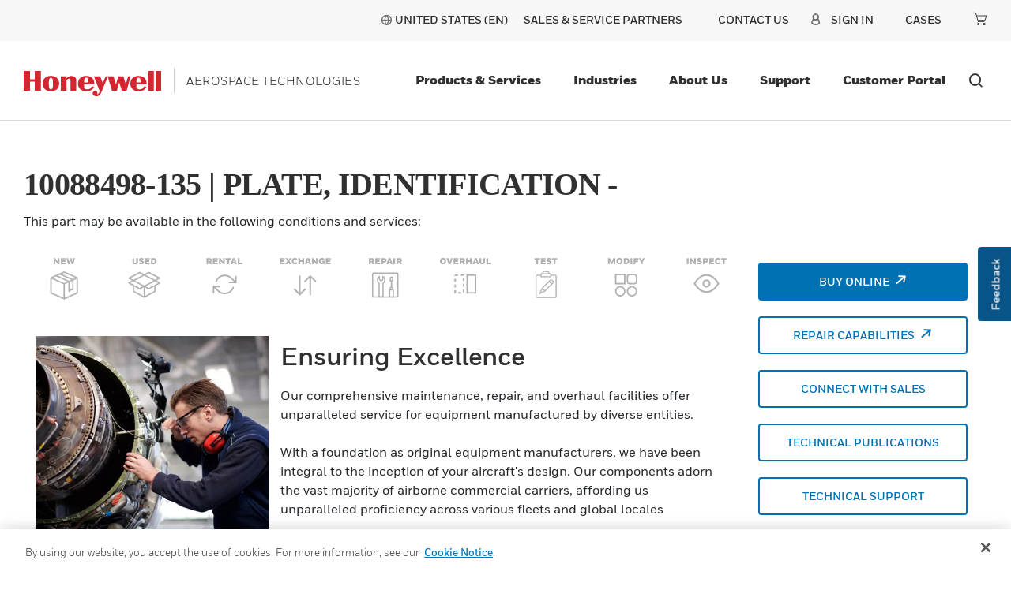

--- FILE ---
content_type: text/html;charset=utf-8
request_url: https://aerospace.honeywell.com/us/en/products-and-services/product-details.partnumber-10088498-135
body_size: 23598
content:

<!DOCTYPE HTML>
<html lang="en-US">
<head>
    

    <meta charset="UTF-8"/>
    
    
        
            <title>10088498-135 - PLATE, IDENTIFICATION -</title>
            <meta name="description" content="10088498-135 - PLATE, IDENTIFICATION - Honeywell new, used, exchanges, repairs, overhaul, test, or modify services. Buy online, get technical support"/>
            <meta property="og:title" content="10088498-135 - PLATE, IDENTIFICATION -"/>
            <meta name="og:description" content="10088498-135 - PLATE, IDENTIFICATION - Honeywell Aerospace Technologies products and services are found on virtually every commercial, defense and space aircraft in the world. Buy from a trusted source, direct from the original equipment manufacturer."/>
            <script defer="defer" type="text/javascript" src="https://rum.hlx.page/.rum/@adobe/helix-rum-js@%5E2/dist/rum-standalone.js" data-routing="env=prod,tier=publish,ams=Honeywell"></script>
<link rel="canonical" href="https://aerospace.honeywell.com/us/en/products-and-services/product-details.partnumber-10088498-135"/>
        
    
    
    <meta name="viewport" content="width=device-width, initial-scale=1"/>
    
    
    <meta name="keywords" content="Urban Air Mobility,Helicopters,General Aviation,Adjacency   Non-Aerospace,Space,Business Aviation,Defense,Airlines"/>
    <meta name="template" content="content-page-template"/>
    
    
    <meta property="og:type" content="website"/>
    
        
            <meta property="og:image" content="https://aerospace.honeywell.com/content/dam/aerobt/en/images/content-images/aero-hon-engine-maintenance-inspection-repair-overahul.jpg"/>
            
        
    

    
    
    
    
    
    

    

<link rel="shortcut icon" type="image/x-icon" href="/etc.clientlibs/baseline-tenant/clientlibs/clientlib-general/resources/icons/favicon.ico"/>


<p id="customHeadId" data-isEnabled="true" data-configLyticsScript="3ec01b787105aeb8747c33fe2dd78854" data-resourcePath="/content/aerobt/us/en/products-and-services/product-details/jcr:content" data-tenantPath="/content/hbtbt" style="display:none;"></p>

    
    
    <meta name="google-site-verification" content="h8vbVhHLR6J6il9TvkSdooey-_HmhsmoDNroFkYSZ-c"/>



    






    
    




    
        
    

    

    

    

    

    

    
<link rel="stylesheet" href="/etc.clientlibs/baseline-tenant/clientlibs/v2/clientlib-base-v2.min.b0740b83a0dfaf03f68a6cb25f19d499.css" type="text/css">


<link rel='stylesheet' href='/etc.clientlibs/v2/base-s7-css.min.css' type='text/css'>
<script defer src='/etc.clientlibs/v2/base-s7-js.min.js'></script>




<link rel='stylesheet' href='/etc.clientlibs/v2/content/aerobt/us/en/products-and-services/product-details.min.d4-33-8-m1753305580505.css' type='text/css'>



<script defer src='/etc.clientlibs/v2/content/aerobt/us/en/products-and-services/product-details.min.d4-33-8-m1753305580505.js'></script>


    <div class="access-check-main" data-path="/content/aerobt/us/en/products-and-services/product-details/jcr:content">
        <div class="fragment-toolId"></div>
        
        <input type="hidden" class="form-control " name="req-access-denied" value="/us/en/secure/access/denied"/>
        <input type="hidden" class="form-control " name="req-access-pending" value="/us/en/secure/access/pending"/>
        <input type="hidden" class="form-control " name="req-access-not-permitted" value="/us/en/secure/access/not-permitted"/>
        <input type="hidden" class="form-control " name="req-access-asds" value="/us/en/secure/access/asds"/>
        <input type="hidden" class="form-control " name="req-access-not-requested" value="/us/en/secure/access"/>
    </div>

    
   

    <!-- launch script-->
    
    
    

    

    


        <script type="text/javascript" src="//assets.adobedtm.com/ccbae5a917c7/aead7e1aa50c/launch-60ca77fd626d.min.js" async></script>


    
    




<script>(window.BOOMR_mq=window.BOOMR_mq||[]).push(["addVar",{"rua.upush":"false","rua.cpush":"false","rua.upre":"false","rua.cpre":"false","rua.uprl":"false","rua.cprl":"false","rua.cprf":"false","rua.trans":"","rua.cook":"false","rua.ims":"false","rua.ufprl":"false","rua.cfprl":"false","rua.isuxp":"false","rua.texp":"norulematch","rua.ceh":"false","rua.ueh":"false","rua.ieh.st":"0"}]);</script>
<script>!function(){function o(n,i){if(n&&i)for(var r in i)i.hasOwnProperty(r)&&(void 0===n[r]?n[r]=i[r]:n[r].constructor===Object&&i[r].constructor===Object?o(n[r],i[r]):n[r]=i[r])}try{var n=decodeURIComponent("%7B%22secure_cookie%22%3A%20true%7D");if(n.length>0&&window.JSON&&"function"==typeof window.JSON.parse){var i=JSON.parse(n);void 0!==window.BOOMR_config?o(window.BOOMR_config,i):window.BOOMR_config=i}}catch(r){window.console&&"function"==typeof window.console.error&&console.error("mPulse: Could not parse configuration",r)}}();</script>
                              <script>!function(e){var n="https://s.go-mpulse.net/boomerang/";if("False"=="True")e.BOOMR_config=e.BOOMR_config||{},e.BOOMR_config.PageParams=e.BOOMR_config.PageParams||{},e.BOOMR_config.PageParams.pci=!0,n="https://s2.go-mpulse.net/boomerang/";if(window.BOOMR_API_key="YPTVR-4MEPG-AR9H9-6SLE4-RV6GB",function(){function e(){if(!o){var e=document.createElement("script");e.id="boomr-scr-as",e.src=window.BOOMR.url,e.async=!0,i.parentNode.appendChild(e),o=!0}}function t(e){o=!0;var n,t,a,r,d=document,O=window;if(window.BOOMR.snippetMethod=e?"if":"i",t=function(e,n){var t=d.createElement("script");t.id=n||"boomr-if-as",t.src=window.BOOMR.url,BOOMR_lstart=(new Date).getTime(),e=e||d.body,e.appendChild(t)},!window.addEventListener&&window.attachEvent&&navigator.userAgent.match(/MSIE [67]\./))return window.BOOMR.snippetMethod="s",void t(i.parentNode,"boomr-async");a=document.createElement("IFRAME"),a.src="about:blank",a.title="",a.role="presentation",a.loading="eager",r=(a.frameElement||a).style,r.width=0,r.height=0,r.border=0,r.display="none",i.parentNode.appendChild(a);try{O=a.contentWindow,d=O.document.open()}catch(_){n=document.domain,a.src="javascript:var d=document.open();d.domain='"+n+"';void(0);",O=a.contentWindow,d=O.document.open()}if(n)d._boomrl=function(){this.domain=n,t()},d.write("<bo"+"dy onload='document._boomrl();'>");else if(O._boomrl=function(){t()},O.addEventListener)O.addEventListener("load",O._boomrl,!1);else if(O.attachEvent)O.attachEvent("onload",O._boomrl);d.close()}function a(e){window.BOOMR_onload=e&&e.timeStamp||(new Date).getTime()}if(!window.BOOMR||!window.BOOMR.version&&!window.BOOMR.snippetExecuted){window.BOOMR=window.BOOMR||{},window.BOOMR.snippetStart=(new Date).getTime(),window.BOOMR.snippetExecuted=!0,window.BOOMR.snippetVersion=12,window.BOOMR.url=n+"YPTVR-4MEPG-AR9H9-6SLE4-RV6GB";var i=document.currentScript||document.getElementsByTagName("script")[0],o=!1,r=document.createElement("link");if(r.relList&&"function"==typeof r.relList.supports&&r.relList.supports("preload")&&"as"in r)window.BOOMR.snippetMethod="p",r.href=window.BOOMR.url,r.rel="preload",r.as="script",r.addEventListener("load",e),r.addEventListener("error",function(){t(!0)}),setTimeout(function(){if(!o)t(!0)},3e3),BOOMR_lstart=(new Date).getTime(),i.parentNode.appendChild(r);else t(!1);if(window.addEventListener)window.addEventListener("load",a,!1);else if(window.attachEvent)window.attachEvent("onload",a)}}(),"".length>0)if(e&&"performance"in e&&e.performance&&"function"==typeof e.performance.setResourceTimingBufferSize)e.performance.setResourceTimingBufferSize();!function(){if(BOOMR=e.BOOMR||{},BOOMR.plugins=BOOMR.plugins||{},!BOOMR.plugins.AK){var n=""=="true"?1:0,t="",a="ck7t7zyxbqhde2ihib5q-f-0edad082d-clientnsv4-s.akamaihd.net",i="false"=="true"?2:1,o={"ak.v":"39","ak.cp":"957433","ak.ai":parseInt("604546",10),"ak.ol":"0","ak.cr":9,"ak.ipv":4,"ak.proto":"h2","ak.rid":"20ae857c","ak.r":44093,"ak.a2":n,"ak.m":"a","ak.n":"essl","ak.bpcip":"18.191.63.0","ak.cport":40240,"ak.gh":"23.33.28.134","ak.quicv":"","ak.tlsv":"tls1.3","ak.0rtt":"","ak.0rtt.ed":"","ak.csrc":"-","ak.acc":"","ak.t":"1762082939","ak.ak":"hOBiQwZUYzCg5VSAfCLimQ==R5P5DhuNZ3KPRjK1ZbvyvnAxd5Gru/H37XX7NScN3UpqDGwCKT3UZKTi7UCNoJ+Nc9jjZemchPQpp+H0KjUf7liY3wMqjsZabU3Iw0DPfrcXXXINj7riYZ/hrMI5F+kL/p2zS5494ZEh+LQmZYkL09jYRNsDsHWMYT/PtYBcqAAz9CqTZTC3xko5qfdElSxtvsGWMLP72KePyhsDFpyqB3NLpmKtx9OrX0sVcznxVsGZtI25ao6wsJdT6eFtrFTsfP2rJ6CoLiaw7NsFhjZgayRrIqrIy73Aev0jflWLNq4bb3JvQ/PRnBP1crVkJT+LKD1GBHRsa1FUf5Xkc/8Nuy5Omw5/CkEF2ZS2d9na3EUAXO+clxbaq4r6gz+RvJCzgnMOQ8PsO6yaLyM2qQc6crgYiohMy5WOPHogKOxkaRE=","ak.pv":"184","ak.dpoabenc":"","ak.tf":i};if(""!==t)o["ak.ruds"]=t;var r={i:!1,av:function(n){var t="http.initiator";if(n&&(!n[t]||"spa_hard"===n[t]))o["ak.feo"]=void 0!==e.aFeoApplied?1:0,BOOMR.addVar(o)},rv:function(){var e=["ak.bpcip","ak.cport","ak.cr","ak.csrc","ak.gh","ak.ipv","ak.m","ak.n","ak.ol","ak.proto","ak.quicv","ak.tlsv","ak.0rtt","ak.0rtt.ed","ak.r","ak.acc","ak.t","ak.tf"];BOOMR.removeVar(e)}};BOOMR.plugins.AK={akVars:o,akDNSPreFetchDomain:a,init:function(){if(!r.i){var e=BOOMR.subscribe;e("before_beacon",r.av,null,null),e("onbeacon",r.rv,null,null),r.i=!0}return this},is_complete:function(){return!0}}}}()}(window);</script></head>

<body class="page basicpage">


    



    



<main>
    <div class="root responsivegrid">


<div class="aem-Grid aem-Grid--12 aem-Grid--default--12 ">
    
    <div class="localized-experiencefragment experiencefragment aem-GridColumn aem-GridColumn--default--12">
<div class="cmp-experiencefragment cmp-experiencefragment--header">
<div class="xf-content-height">
    


<div class="aem-Grid aem-Grid--12 aem-Grid--default--12 ">
    
    <div class="responsivegrid aem-GridColumn aem-GridColumn--default--12">


<div class="aem-Grid aem-Grid--12 aem-Grid--default--12 ">
    
    <div class="header aem-GridColumn aem-GridColumn--default--12">
    
    

    

    
    <input type="hidden" id="buyer_access_toolId" value="#"/>
     
    <input type="hidden" id="nonLoginPageList" name="nonLoginPageList" value="gloveselector"/>
    <div class="global-header-toplinks navigationV2 gdm-toplinks-row">
    

    



<div class="header-links-topline top-quick-links d-flex justify-content-end">
    <ul class="d-flex list-unstyled">
        
            

  
  
  
  
  
  
  
  <input type="hidden" value="true" class="enableRedirectCLS" name="enableRedirectCLS"/>
  
    
      <li class="icon header-country-icon header-country-clsType" data-clsType="flyOutCLSV2">
        
        
          <a class="countryLangFlyout" aria-label="countryLangFlyout" href="javascript:void(0);" data-locale-current="us/en">
            <span class="hv2-icon icon-global"/>
            
              <span class="countryName"></span>
            
          </a>
          <div class="cmp-cls-v2-flyOut">
            
            
              



    <div class="cmp-cls-v2">
        <ul class="cmp-cls-v2__close">
            <li class="cls-mobile-close">
                <button class="cls-mobile-close-button icon icon-close" aria-label="Close Flyout "></button>
            </li>
        </ul>
        <div>
            <div class="cmp-cls-v2__header">
                <span class="cmp-cls-v2__heading">Location</span>
            </div>
            
                <div class="cmp-cls-v2__searchbar">
                    <button type="submit" class="cmp-cls-v2__searchbar-icon icon-search"></button>
                    <input class="cmp-cls-v2__searchbar-input" autocomplete="off" id="clsV2ListSearch" type="text" placeholder="Search a country"/>
                    <span class="cmp-cls-v2__searchbar-input-close-button icon-close"/>
                </div>
            
            <ul class="cmp-cls-v2__regions">
                <li class="cmp-cls-v2__region">
                    <p class="cmp-cls-v2__region-title">
                        North America
                        <span class="add-down-chevron">
                        </span>
                    </p>
                    <section class="cmp-cls-v2__region-country">
                        <ul>
                            <li>
                                <ul class="cmp-cls-v2__languageList">
                                    <li class="cmp-cls-v2__languageList-items" data-country-language-code="us-en" data-locale-path="us/en" data-locale="United States (EN)">
                                        
                                        
                                            
                                            
                                                <a class="cmp-cls-v2__languageList-items-link" href="/us/en" target="_self">United States - English </a>
                                            
                                            
                                        
                                    </li>
                                </ul>
                            </li>
                        </ul>
                    </section>
                </li>
            
                <li class="cmp-cls-v2__region">
                    <p class="cmp-cls-v2__region-title">
                        Latin America
                        <span class="add-down-chevron">
                        </span>
                    </p>
                    <section class="cmp-cls-v2__region-country">
                        <ul>
                            <li>
                                <ul class="cmp-cls-v2__languageList">
                                    <li class="cmp-cls-v2__languageList-items" data-country-language-code="br-por" data-locale-path="br/pt" data-locale="Brazil (POR)">
                                        
                                        
                                            
                                            
                                                <a class="cmp-cls-v2__languageList-items-link" href="/br/pt/home" target="_self">Brazil - Portuguese </a>
                                            
                                            
                                        
                                    </li>
                                </ul>
                            </li>
                        </ul>
                    </section>
                </li>
            
                <li class="cmp-cls-v2__region">
                    <p class="cmp-cls-v2__region-title">
                        Asia Pacific
                        <span class="add-down-chevron">
                        </span>
                    </p>
                    <section class="cmp-cls-v2__region-country">
                        <ul>
                            <li>
                                <ul class="cmp-cls-v2__languageList">
                                    <li class="cmp-cls-v2__languageList-items" data-country-language-code="cn-zh" data-locale-path="cn/zh" data-locale="China (ZH)">
                                        
                                        
                                            
                                            
                                                <a class="cmp-cls-v2__languageList-items-link" href="https://aerospace.honeywell.com.cn/cn/zh/home" target="_self">China - Chinese </a>
                                            
                                            
                                        
                                    </li>
                                </ul>
                            </li>
                        </ul>
                    </section>
                </li>
            </ul>
            <section class="cmp-cls-v2__search">
                <ul class="cmp-cls-v2__search-list">
                </ul>
            </section>
        </div>
    </div>

            
          </div>
        
      </li>
      <li>|</li>
    
    
  

            
        

        
        
            <li><a href="/us/en/support/customer/contact-us/channel-partner-locator" target="_self">Sales &amp; Service Partners</a></li>
        
        <li>|</li>

    </ul>

</div>

    

    <div class="header-links-topline gdm-header-navigation d-flex justify-content-md-end justify-content-end">
        
        <input type="hidden" name="soldto_control" value="false"/>
        <input type="hidden" name="soldto_control_internal" value="false"/>
        <input type="hidden" name="enable-eight-hrs" value="true"/>
		<input type="hidden" name="enable-one-hr" value="false"/>
		<input type="hidden" name="enable-one-hr-session-for-ex" value="true"/>
        <input type="hidden" id="fallBackLogicEnabled" name="fallBackLogicEnabled" value="false"/>
        <input type="hidden" id="enbleSalesOrgCountryDropdown" name="enbleSalesOrgCountryDropdown" value="false"/>
        <input type="hidden" name="redirection_url_notpermitted_page"/>
        <ul class="d-flex list-unstyled nav-gdm">
            <li style="display:none" class="gdm-contact-modal">
		    	




<div class="cmp-call-to-action" data-analytics-v2="cta-v2-analytics">

    
	
		<a target="_self" href="/us/en/support/customer/contact-us">
            <div class="anchor-text"> CONTACT US</div>
        </a>
    

    
    
    
    
    


</div>




		    </li>
            <li class="gdm-contact-link">
		    	




<div class="cmp-call-to-action" data-analytics-v2="cta-v2-analytics">

    
	
		<a target="_self" href="/us/en/support/customer/contact-us">
            <div class="anchor-text"> CONTACT US</div>
        </a>
    

    
    
    
    
    


</div>




		    </li>
            
            <li class="gdm-soldto-dropdown" style="display:none">
                <div class="soldto-dropdown">
                    

    
    
    
    
    
    
    <input type="hidden" id="userDetails_url" value="/pif/api/session/details"/>
    <input type="hidden" id="getContactDetails_url" value="/pif/api/account/v1/get-contact-details"/>
    <input type="hidden" id="account_select_label" value="CHOOSE A SOLD -TO ACCOUNT TO USE:"/>
    <input type="hidden" id="updateContactDetails_url" value="/pif/api/account/v1/update-passphrase"/>
  	<input type="hidden" id="acctname_m" value="ACCT:"/>
    <input type="hidden" class="soldto_disabled"/>
    <input type="hidden" class="soldto_salesorg_disabled"/>
    <input type="hidden" id="addToCart_url" value="/pif/api/ecommerce/v1/add-cart"/>
  	<input type="hidden" class="manage_acccounts_label" value="MANAGE MY CUSTOMER ORDERING ACCOUNTS"/>
    <input type="hidden" class="manage_acccounts_ctalink" value="/content/aerobt/us/en/secure/account"/>
  	<input type="hidden" id="internalcsrerrormessage" value="We weren&#39;t able to process your request, please try again and if you continue to see this message, click &#39;Contact Us&#39; at the bottom of the page to report your issue to our web support team.  Thank you."/>
  	<input type="hidden" id="solrPartsSearchUrl" value="https://aerospace.honeywell.com/shop/aero/en/online/ordering"/>
  	<input type="hidden" name="soldtoRoles" value="/content/experience-fragments/aerobt/us/en/site/header/master/jcr:content/root/responsivegrid/header/header_soldtodropdown.soldtoroles"/>
    <input type="hidden" id="soldto-dropdown_restrictedLobGbeList"/>

    <div class="soldTodropdown-details" aria-labelledby="dropdownButton" tabindex="0">
        <div class="soldto-account-details">Acct:
            <a id="default-soldTo-number"></a>
        </div>
        <span aria-hidden="true" tabindex="-1" class="mvp-icon-carat_down icon_cart_down_soldto soldtodropdown-dropdown-toggle"></span>
        <div class="soldto-details" style="display:none">
            <div class="account-details"> Select Shopping Cart Account </div>
            <button type="button" class="close" data-dismiss="modal" aria-label="Close">
	            <span class="mvp-icon-close-icon" aria-hidden="true"></span> <span class="sr-only">Close</span>
	        </button>
            <p class="account-description"> Choose the account number for your parts ordering shopping cart. Your current cart will be saved when switching accounts.</p>
          	<div class="manage-cx-ordering-accounts">
    			<a href="/us/en/secure/account" class="manage-my-order-accounts">MANAGE MY CUSTOMER ORDERING ACCOUNTS</a>
			</div>
          	<div class="soldto-table-scroll-y soldto-acc-scrollbar">
            <table class="table table-striped" id="soldto-sort">
                <thead class="thead-dark">
                    <tr>
                        <th scope="col">&nbsp;</th>
                        <th scope="col" onclick="sortNumber()" class="accountno-sorting">Account#
                            <span aria-hidden="true" tabindex="-1" class="mvp-icon-carat_up"></span>
                            <span aria-hidden="true" tabindex="-1" class="mvp-icon-carat_down"></span>
                        </th>
                        <th scope="col" onclick="sortString(1)" class="accountname-sorting">Account Name
                            <span aria-hidden="true" tabindex="-1" class="mvp-icon-carat_up"></span>
                            <span aria-hidden="true" tabindex="-1" class="mvp-icon-carat_down"></span>
                        </th>
                      	<th scope="col" onclick="sortString(2)" class="cx-city-selector">City
                            <span aria-hidden="true" tabindex="-1" class="mvp-icon-carat_up"></span>
                            <span aria-hidden="true" tabindex="-1" class="mvp-icon-carat_down"></span>
                        </th>
                      	<th scope="col" onclick="sortNumber()" class="cx-zip-code">Zip/Post Code
                            <span aria-hidden="true" tabindex="-1" class="mvp-icon-carat_up"></span>
                            <span aria-hidden="true" tabindex="-1" class="mvp-icon-carat_down"></span>
                        </th>                      	
                    </tr>
                </thead>
                <tbody id="soldTo-Dropdown-dt"></tbody>
            </table>
           </div>
            <div class="soldto-cta-btns">
                <div class="btn-soldto-close soldto-close">CANCEL</div>
                <!-- <div class="btn btn-secondary soldto-proceed">
                    <a class="soldto-procees-click" href="#">PROCEED</a>
                </div> -->
                <div class="btn-soldto-proceed soldto-proceed">PROCEED</div>
			</div>
        </div>
    </div>
    <div class="soldtodropdown-list">
        <div class="soldto-account-list"> My Account</div>
        <div class="soldtoaccount-listing" style="display:none;">
            <div class="soldto-accountselection">
                <button type="button" class="mobile-close" data-dismiss="modal" aria-label="Close">
	                <span class="mvp-icon-close-icon" aria-hidden="true"></span>
	                <span class="sr-only">Close</span>
	            </button>
                <div class="soldto-table-scroll-y soldto-acc-mobile-scrollbar">
                	<ul class="soldto-navigation-list" id="soldTo-Dropdown-m"></ul>
              	</div>
            </div>
        </div>
    </div>


                </div>
            </li>
            <li class="gdm-sign-in">
                

    
    
    
    <div id="configSignInDetails" data-enablechainlogout-property="false"></div>
    
    

    <input type="hidden" class="form-control " name="app_id" value="75"/>
    <input type="hidden" class="form-control " name="simplified_registration_end_point" value="/pif/api/account/v1/registration/simplified"/>
    <input type="hidden" class="form-control " name="cancle_simplified_end_point" value="/pif/api/account/v1/registration/cancel-simplified"/>
    <input type="hidden" class="form-control " name="remaining_time_end_point" value="/pif/api/session/remaining-time"/>
    <input type="hidden" class="form-control " name="refresh_end_point" value="/pif/api/session/refresh"/>
    <input type="hidden" class="form-control " name="update_PUR_end_point" value="/pif/api/account/v1/update-pur"/>
    <input type="hidden" class="form-control " name="cwa_detail_end_point" value="/pif/api/account/v1/fetch-info"/>
    <input type="hidden" class="form-control " name="user_account_message_end_point" value="/pif/api/account/v1/user-account-message"/>
    <input type="hidden" class="form-control " name="user_status_end_point" value="/pif/api/account/v1/status"/>
    <input type="hidden" class="form-control " name="status_detail_end_point" value="/pif/api/account/v1/status"/>
    <input type="hidden" class="form-control " name="Update-userLog-endpoint" value="/pif/api/account/v1/user-log"/>
    <input type="hidden" class="form-control " name="Session-timeout-endpoint" value="/content/aerobt/us/en/error/session-time-out.html"/>
    <input type="hidden" class="form-control " name="user-info-URI" value="/pif/api/session/details"/>
    <input type="hidden" class="form-control " name="request-authorization-URI" value="/pif/cwa/oauth/request/j_security_check"/>
    <input type="hidden" class="form-control " name="logout-Uri" value="https://aerospace2.honeywell.com/onlineordering/Logoff?URL=logoutLink&amp;"/>
    <input type="hidden" class="form-control " name="change-company-default-account" value="0011P000019wXsU"/>
    <input type="hidden" class="form-control " name="session_detail_end_point" value="/pif/api/session/details"/>
    <input type="hidden" class="form-control " name="simplified_registration_page" value="/us/en/secure/account/simplified-register"/>
    <input type="hidden" class="form-control " name="domain_id" value="751"/>
    <input type="hidden" class="form-control" name="large_file_url"/>
    <!--Tech-Pub -->
    <input type="hidden" class="form-control " name="sbg_name" value="aerobt"/>
    <input type="hidden" class="form-control " name="country-endpoint" value="/pif/api/account/v1/countries/country"/>
    <input type="hidden" class="form-control " name="engine_name"/>
    <input type="hidden" class="form-control " name="download_get_all_end_point"/>
    <input type="hidden" class="form-control " name="download_save_history_end_point"/>
    <input type="hidden" class="form-control " name="favorites_get_all_end_point"/>
    <input type="hidden" class="form-control " name="favorite_save_favorites_end_point"/>
    <input type="hidden" class="form-control " name="favorites_delete_end_point"/>
    <input type="hidden" class="form-control " name="save_search_get_all_end_point"/>
    <input type="hidden" class="form-control " name="save_search_save_end_point"/>
    <input type="hidden" class="form-control " name="save_search_delete_end_point"/>
    <input type="hidden" class="form-control " name="elastic_service_end_point" value="/content/experience-fragments/aerobt/us/en/site/header/master/jcr:content/root/responsivegrid/header/signin.technicalsearchresult"/>
    <input type="hidden" class="form-control " name="account_revalidation_end_point" value="/pif/api/account/v1/account-revalidate/init"/>
    <input type="hidden" class="form-control " name="share_end_point"/>
     <input type="hidden" class="form-control " name="bulk_invite_user_end_point"/>
    <input type="hidden" class="form-control " name="preview_end_point"/>
    <input type="hidden" class="form-control " name="download_end_point"/>
    <input type="hidden" class="form-control " name="domain_string"/>
    <input type="hidden" class="form-control " name="Update-userLog-tool-endpoint" value="/pif/api/account/v1/tools/update-user-log"/>
    <input type="hidden" class="form-control " name="tool_id"/>
    <input type="hidden" class="form-control " name="permission_denied"/>
    <input type="hidden" class="form-control " name="favorites_get_all_end_point_new"/>
    <input type="hidden" class="form-control " name="favorites_save_delete_end_point"/>
    <input type="hidden" class="form-control " name="sharelink_end_point"/>
    <input type="hidden" class="form-control " name="delete_login_end_point" value="/content/experience-fragments/aerobt/us/en/site/header/master/jcr:content/root/responsivegrid/header/signin.deletesessioncookie"/>
    <input type="hidden" class="form-control " name="rtnDeniedPage"/>
	<input type="hidden" class="form-control " name="enableRTNPage"/>
    <input type="hidden" class="form-control " name="template_name"/>
    <input type="hidden" name="salesOrgCountryJsonPath"/>
    <input type="hidden" name="anonymousUserAccessTokenAPI"/>
    <input type="hidden" name="country-translation-endpoint"/>

    
        <div class="separator separator--left d-none d-lg-block"></div>
        <ul class="sign-in-list categories navbar-nav align-items-lg-center text-lg-center sign-in-dropdown">
            <li class="presigin nav-item primary-navigation-item" id="presignin-li" style="display:none">
                <a href="#" class="dropdown-toggle sign-in-toggle"><span class="mvp-icon-user d-none d-lg-inline"></span><span class="signin-label d-none d-md-block" data-username="">Sign In</span><span class="signin-label d-flex justify-content-between align-items-center d-md-none" data-username="">SIGN IN TO ACCOUNT <span class="mvp-icon-carat_right caretRight d-lg-none d-block"></span></span></a>
                <div class="dropdown-menu sigin-nav-tier--two sign-menu-border" id="presignin-data" style="display: none;">
                    <div class="d-flex flex-column sign-column-div">
                        <div class="global-nav__top d-flex mobile-close align-items-center justify-content-end d-md-none">
                            <a href="#" class="mobile-close-button">
                                <span class="mvp-icon-close"></span>
                                <span class="sr-only">Close Side Navigation</span>
                            </a>
                        </div>
                        <div class="tier-two-tile left-rail-back d-md-none">
                            <a href="#" class="tier-two-tile__inner sign-in-back">
                                <span class="mvp-icon-carat_left"></span>
                                <span class="tier-two-tile__text">Back</span>
                            </a>
                        </div>
                        

                            <div class="d-flex flex-row sign-list_style">
                                <a class="sigin-menu_list d-flex align-items-center" href="/us/en/myaerospace/register">
                                    <div>Create an Account</div>
                                </a>
                            </div>
                        

                            <div class="d-flex flex-row sign-list_style">
                                <a class="sigin-menu_list d-flex align-items-center" href="/us/en/redirects/external/company-setup">
                                    <div>New Company Set Up Form</div>
                                </a>
                            </div>
                        

                            <div class="d-flex flex-row sign-list_style">
                                <a class="sigin-menu_list d-flex align-items-center" href="/us/en/redirects/external/enduse-enduser-certificate">
                                    <div>End Use &amp; End User Certificate</div>
                                </a>
                            </div>
                        

                            <div class="d-flex flex-row sign-list_style">
                                <a class="sigin-menu_list d-flex align-items-center" href="/us/en/redirects/external/sales-use-tax-certificate">
                                    <div>Sales Use Tax Certificate</div>
                                </a>
                            </div>
                        
                        <div class="d-flex flex-row sign-list_style" id="presign-in">
                            
                                <a href="#" class="sigin-menu_list d-flex align-items-center">Sign in to Customer Portal</a>
                            
                        </div>

                    </div>
                </div>

            </li>

            <!--START post sign in-->
            <li class="postsignin postsignin-user nav-item primary-navigation-item" id="postsignin-li" aria-labelledby="dropdown-menu-signin" tabindex="0" style="display:none">
                <a class="dropdown-toggle d-flex sign-in-toggle">
                    <span class="mvp-icon-user d-none d-lg-block"></span>
                    <span class="signin-label d-flex align-items-baseline justify-content-between">
                        
                        <span class="mvp-icon-carat_right caretRight d-lg-none"></span></span>
						<span aria-hidden="true" tabindex="-1" class="mvp-icon-carat_down signin-dropdown-toggle"></span>

                </a>

                <div class="dropdown-menu nav-tier sigin-nav-tier--two sign-menu-border" id="postsignin-data" style="display:none">
                    <div class="d-flex flex-column sign-column-div">
                        <div class="global-nav__top d-flex align-items-center justify-content-end d-md-none">
                            <a href="#" class="mobile-close-button">
                                <span class="mvp-icon-close"></span>
                                <span class="sr-only">Close Side Navigation</span>
                            </a>
                        </div>
                        <div class="tier-two-tile left-rail-back d-md-none">
                            <a href="#" class="tier-two-tile__inner sign-in-back">
                                <span class="mvp-icon-carat_left"></span>
                                <span class="tier-two-tile__text">Account</span>
                            </a>
                        </div>
                        
                            <div class="d-flex flex-row sign-list_style">
                                <a class="sigin-menu_list d-flex align-items-center" data-redirection="default" href="/us/en/secure/myaerospace-home">
                                    <div>Customer Portal</div>
                                </a>
                            </div>
                        
                            <div class="d-flex flex-row sign-list_style">
                                <a class="sigin-menu_list d-flex align-items-center" data-redirection="default" href="/us/en/secure/account">
                                    <div>Manage Account</div>
                                </a>
                            </div>
                        
                            <div class="d-flex flex-row sign-list_style">
                                <a class="sigin-menu_list d-flex align-items-center" data-redirection="default" href="/us/en/secure/account">
                                    <div>Email Notifications</div>
                                </a>
                            </div>
                        
                            <div class="d-flex flex-row sign-list_style">
                                <a class="sigin-menu_list d-flex align-items-center" data-redirection="default" href="/us/en/secure/support-and-resources/case-history">
                                    <div>Cases</div>
                                </a>
                            </div>
                        
                            <div class="d-flex flex-row sign-list_style">
                                <a class="sigin-menu_list d-flex align-items-center" data-redirection="default" href="/us/en/redirects/external/company-setup">
                                    <div>New Company Set Up Form</div>
                                </a>
                            </div>
                        
                            <div class="d-flex flex-row sign-list_style">
                                <a class="sigin-menu_list d-flex align-items-center" data-redirection="default" href="/us/en/redirects/external/enduse-enduser-certificate">
                                    <div>End Use &amp; End User Certificate</div>
                                </a>
                            </div>
                        
                            <div class="d-flex flex-row sign-list_style">
                                <a class="sigin-menu_list d-flex align-items-center" data-redirection="default" href="/us/en/redirects/external/sales-use-tax-certificate">
                                    <div>Sales Use Tax Certificate</div>
                                </a>
                            </div>
                        
                        <div class="d-flex flex-row sign-list_style" id="postsign-in">
                            
                                <a href="https://authn.honeywell.com/idp/startSLO.ping?TargetResource=https://aerospace.honeywell.com/shop/aero/en/logout" class="sigin-menu_list d-flex align-items-center"><div>SIGN OUT</div></a>
                            
                        </div>
                    </div>
                </div>
            </li>
            <!--END post sign in-->
        </ul>
    
    




            </li>
            
            <li class="gdm-quickcart" style="display:none">
                <div class="quickcart">
                    

<div class="quickCart-nav">
	<div class="quick-cart">
    	<a class="quickcart-name" href="#">Cases</a>
    	<input type="hidden" id="quickcart_url" value="https://aerospace.honeywell.com/us/en/secure/support-and-resources/case-history"/>
        <input type="hidden" id="userDetails_url" value="/pif/api/session/details"/>
    	<input type="hidden" id="getContactDetails_url" value="/pif/api/account/v1/get-contact-details"/>
        <input type="hidden" id="errorpopup_url"/>
	    <input type="hidden" id="salesOrgqc" value="true"/>
		<input type="hidden" id="quickcart_restrictedLobGbeList"/>
	</div>
</div>

                </div>
            </li>
            <li class="gdm-mini-cart" style="display:none">
                <div class="minicart">
                    






	





<div class="mini-cart">
    <a class="miniIcons" aria-label="minicart-icon" href="#">
        <div class="carticon"></div>
        <span data-quantity="" class="rmCount" id='lblCartCount'></span>
        
    </a>
    <input type="hidden" id="minicart_url" value="https://aerospace.honeywell.com/shop/aero/en/cart"/>
    <input type="hidden" id="userDetails_url" value="/pif/api/session/details"/>
    <input type="hidden" id="getContactDetails_url" value="/pif/api/account/v1/get-contact-details"/>
    <input type="hidden" id="pifcarturl" value="/pif/api/ecommerce/v1/mini-cart/"/>
	<input type="hidden" id="getTotalItems"/>
	<input type="hidden" id="errorpopup_url"/>
	<input type="hidden" id="salesOrg" value="true"/>
	<input type="hidden" id="savedFavoriteSoldTos_url" value="/pif/api/soldto/favorite/v1/user"/>
    <input type="hidden" id="saveFavoriteSoldTos_url" value="/pif/api/soldto/favorite/v1/user"/>	
    <input type="hidden" class="ecomm-status-acctselemp" data-soldto-details-endpoint-propertyecomm="/pif/api/order/v1/soldto"/>
	<input type="hidden" id="updateDefaultSoldTo_url" value="/pif/api/soldto/favorite/v1/user/soldto/"/>
	<input type="hidden" name="store-internalUserecomm" value="/pif/api/account/v1/status"/>
    <input type="hidden" name="tenant_path_url" value="/content/aerobt"/>
    <input type="hidden" id="enableListFunctionality"/>
    <input type="hidden" id="savedSkusPage_url" value=".html"/>
    <input type="hidden" id="ecommPersonaCheckmc"/>
    <input type="hidden" id="minicart_restrictedLobGbeList"/>
</div>

                </div>
            </li>
			
        </ul>
				<input type="hidden" id="internalcsruserflow" value="true"/>
    </div>
    
    </div>
    <div class="modal-backdrop loading-backdrop  js-loading-modal" style="display: none;">
        <div class="loading"></div>
    </div>
    <div class="background-overlay"></div>


<header class="global-header navigationV2 aem-Grid aem-Grid--12  gdm-ecomm-header">
    <div class="global-header-container aem-GridColumn">
        <button class="mobile-menu-button icon-hamburger mobile-hamburger"></button>
        <div class="logo-container">
            
            
            
                
                <a href="https://aerospace.honeywell.com/" class="logo-link m-0" tabindex="0">
                    <img src="/content/dam/aerobt/en/images/logos/hon-aero-honeywell-logo-web.svg" width="175" height="175" alt="Honeywell"/>
                </a>
                <h2 class="tagline">AEROSPACE TECHNOLOGIES</h2>
            

        </div>
        <div class="nav-container">
			
            
                <div class="navigation-v2-container" id="navigationV2Container">
                    <div class="navigationv2 navigation">

<div class="cmp-navigation-v2">
    <ul class="navigation__close mobile-hide">
        <li class="mobile-close">
            <button class="mobile-close-button icon icon-close" aria-label="Close Navigation">Close</button>
        </li>
    </ul>
    
        
            
            
            
            
            
                
    <div class="primary-navigation-v2" role="navigation" aria-label="Products &amp; Services">
        <div class="tab-flyout" id="tab-flyout-nav">
            <ul class="cmp-navigation-v2__nav-level-1  ">
                <li class="cmp-navigation-v2__item tab-primary-nav-item primary-nav-item">
                    
    

                    
                    
                        <a href="javascript:void(0);" class="cmp-navigation-v2__item-link primary-nav ">Products &amp; Services
                            
                        </a>
                        <span class="icon icon-carat_right go-to-subnav"></span>
                    
                    
                    
                        <nav class="secondary-navigation-v2" role="navigation">
                            <div class="mobile-back nav-title-primary">
                                <span class="icon icon-carat_left go-to-prevnav"></span>
                                
                            </div>
                            <ul class="cmp-navigation-v2__nav-level-2 nav nav-tabs">
                                
                                    
                                        
                                            
                                            <li class="cmp-navigation-v2__item tab-secondary-nav-item active">
                                                <a href="#tab-0" class="cmp-navigation-v2__item-link navlink active" data-toggle="tab">Products</a>
                                                <span class="icon icon-carat_right go-to-subnav"></span>
                                            </li>
                                        
                                            
                                            <li class="cmp-navigation-v2__item tab-secondary-nav-item ">
                                                <a href="#tab-1" class="cmp-navigation-v2__item-link navlink " data-toggle="tab">Services and Software</a>
                                                <span class="icon icon-carat_right go-to-subnav"></span>
                                            </li>
                                        
                                            
                                            <li class="cmp-navigation-v2__item tab-secondary-nav-item ">
                                                <a href="#tab-2" class="cmp-navigation-v2__item-link navlink " data-toggle="tab">By Aircraft</a>
                                                <span class="icon icon-carat_right go-to-subnav"></span>
                                            </li>
                                        
                                    
                                
                                    
                                
                            </ul>
                            <div class="tab-content">
                                
                                    
                                        
                                            
                                            
                                            
                                            
                                            
                                            
                                            
                                                <div id="tab-0" class="tab-content tab-pane active">
                                                    <div class="product-flyout" id="product-flyout-nav">
                                                        <div class="aem-Grid aem-Grid--default--12 aem-Grid--phone--12">
                                                            
                                                            
                                                            <div class="lazy-entry aem-GridColumn aem-GridColumn--default--12" data-payload="{&#34;type&#34;:&#34;productFlyout&#34;,&#34;level&#34;:3,&#34;tab&#34;:true,&#34;showOneLvl&#34;:false,&#34;isTeaser&#34;:false,&#34;navTitle&#34;:&#34;Products&#34;,&#34;numberOfCol&#34;:2,&#34;dynamicProductFlyout&#34;:false,&#34;productStartLevel&#34;:2}" data-lazy="/content/aerobt/us/en/products-and-services/products.subnav-v2.productFlyout.html">
                                                                
    
    
    
    
    
    
    
    <div class="product-Flyout-items row">
        <div class="product-Flyout__column-one col-md-3">
            <ul class="tab-links level-1">
                
            </ul>
        </div>
        <div class="product-Flyout__column-two col-md-3">
            <ul class="tab-links level-2">
                
            </ul>
        </div>
        <div class="product-Flyout__column-three col-md-3">
            <ul class="tab-links level-3">
                
                
            </ul>
        </div>
        
            <div class="product-Flyout__column-four col-md-3">
                <ul class="tab-links level-4">
                    
                </ul>
            </div>
        
    </div>

                                                            </div>
                                                            
                                                        </div>
                                                    </div>
                                                </div>
                                            
                                        
                                            
                                            
                                            
                                            
                                            
                                            
                                            
                                                <div id="tab-1" class="tab-content tab-pane ">
                                                    <div class="product-flyout" id="product-flyout-nav">
                                                        <div class="aem-Grid aem-Grid--default--12 aem-Grid--phone--12">
                                                            
                                                            
                                                            <div class="lazy-entry aem-GridColumn aem-GridColumn--default--12" data-payload="{&#34;type&#34;:&#34;productFlyout&#34;,&#34;level&#34;:3,&#34;tab&#34;:true,&#34;showOneLvl&#34;:false,&#34;isTeaser&#34;:false,&#34;navTitle&#34;:&#34;Services and Software&#34;,&#34;numberOfCol&#34;:2,&#34;dynamicProductFlyout&#34;:false,&#34;productStartLevel&#34;:2}" data-lazy="/content/aerobt/us/en/products-and-services/product.subnav-v2.productFlyout.html">
                                                                
    
    
    
    
    
    
    
    <div class="product-Flyout-items row">
        <div class="product-Flyout__column-one col-md-3">
            <ul class="tab-links level-1">
                
            </ul>
        </div>
        <div class="product-Flyout__column-two col-md-3">
            <ul class="tab-links level-2">
                
            </ul>
        </div>
        <div class="product-Flyout__column-three col-md-3">
            <ul class="tab-links level-3">
                
                
            </ul>
        </div>
        
            <div class="product-Flyout__column-four col-md-3">
                <ul class="tab-links level-4">
                    
                </ul>
            </div>
        
    </div>

                                                            </div>
                                                            
                                                        </div>
                                                    </div>
                                                </div>
                                            
                                        
                                            
                                            
                                            
                                            
                                            
                                                <div id="tab-2" class="tab-content tab-pane ">
                                                    <div class="enhanced-flyout" id="enhanced-flyout-nav">
                                                        <div class="aem-Grid aem-Grid--default--12 aem-Grid--phone--12">
                                                            
                                                            <div class="lazy-entry aem-GridColumn aem-GridColumn--default--12">
                                                                
    
        
        
            <div class="enhanced-Flyout-items row">
                <div class="enhanced-Flyout__column-one col-md-3">
                    
        
            <nav class="sub-navigation-v2" role="navigation">
                <ul class="cmp-navigation-v2__nav-level-">
                    
                        
                            
                                
                                            
    <li class="cmp-navigation-v2__item">
        
    
    
    
        
        
            <a href="/us/en/products-and-services/aircraft/airbus" class="cmp-navigation-v2__item-link navlink " target="_self">
                <span></span>Airbus</a>
            
            
            
            
        
    
    
    

        
    </li>

                                
                            
                                
                                            
    <li class="cmp-navigation-v2__item">
        
    
    
    
        
        
            <a href="/us/en/products-and-services/aircraft/bell" class="cmp-navigation-v2__item-link navlink " target="_self">
                <span></span>Bell</a>
            
            
            
            
        
    
    
    

        
    </li>

                                
                            
                                
                                            
    <li class="cmp-navigation-v2__item">
        
    
    
    
        
        
            <a href="/us/en/products-and-services/aircraft/boeing" class="cmp-navigation-v2__item-link navlink " target="_self">
                <span></span>Boeing </a>
            
            
            
            
        
    
    
    

        
    </li>

                                
                            
                                
                            
                                
                            
                                
                            
                                
                            
                                
                            
                                
                            
                                
                            
                                
                            
                        
                        
                    
                    
                </ul>
            </nav>
        


                </div>
                <div class="enhanced-Flyout__column-two col-md-3">
                    
        
            <nav class="sub-navigation-v2" role="navigation">
                <ul class="cmp-navigation-v2__nav-level-">
                    
                        
                            
                                
                            
                                
                            
                                
                            
                                
                                            
    <li class="cmp-navigation-v2__item">
        
    
    
    
        
        
            <a href="/us/en/products-and-services/aircraft/bombardier" class="cmp-navigation-v2__item-link navlink " target="_self">
                <span></span>Bombardier</a>
            
            
            
            
        
    
    
    

        
    </li>

                                
                            
                                
                                            
    <li class="cmp-navigation-v2__item">
        
    
    
    
        
        
            <a href="/us/en/products-and-services/aircraft/comac" class="cmp-navigation-v2__item-link navlink " target="_self">
                <span></span>COMAC</a>
            
            
            
            
        
    
    
    

        
    </li>

                                
                            
                                
                                            
    <li class="cmp-navigation-v2__item">
        
    
    
    
        
        
            <a href="/us/en/products-and-services/aircraft/dassault" class="cmp-navigation-v2__item-link navlink " target="_self">
                <span></span>Dassault</a>
            
            
            
            
        
    
    
    

        
    </li>

                                
                            
                                
                            
                                
                            
                                
                            
                                
                            
                                
                            
                        
                        
                    
                    
                </ul>
            </nav>
        


                </div>
                <div class="enhanced-Flyout__column-three col-md-3">
                    
        
            <nav class="sub-navigation-v2" role="navigation">
                <ul class="cmp-navigation-v2__nav-level-">
                    
                        
                            
                                
                            
                                
                            
                                
                            
                                
                            
                                
                            
                                
                            
                                
                                            
    <li class="cmp-navigation-v2__item">
        
    
    
    
        
        
            <a href="/us/en/products-and-services/aircraft/embraer" class="cmp-navigation-v2__item-link navlink " target="_self">
                <span></span>Embraer</a>
            
            
            
            
        
    
    
    

        
    </li>

                                
                            
                                
                                            
    <li class="cmp-navigation-v2__item">
        
    
    
    
        
        
            <a href="/us/en/products-and-services/aircraft/gulfstream" class="cmp-navigation-v2__item-link navlink " target="_self">
                <span></span>Gulfstream</a>
            
            
            
            
        
    
    
    

        
    </li>

                                
                            
                                
                                            
    <li class="cmp-navigation-v2__item">
        
    
    
    
        
        
            <a href="/us/en/products-and-services/aircraft/lockheed-martin" class="cmp-navigation-v2__item-link navlink " target="_self">
                <span></span>Lockheed Martin</a>
            
            
            
            
        
    
    
    

        
    </li>

                                
                            
                                
                            
                                
                            
                        
                        
                    
                    
                </ul>
            </nav>
        


                </div>
                <div class="enhanced-Flyout__column-four col-md-3">
                    
        
            <nav class="sub-navigation-v2" role="navigation">
                <ul class="cmp-navigation-v2__nav-level-">
                    
                        
                            
                                
                            
                                
                            
                                
                            
                                
                            
                                
                            
                                
                            
                                
                            
                                
                            
                                
                            
                                
                                            
    <li class="cmp-navigation-v2__item">
        
    
    
    
        
        
            <a href="/us/en/products-and-services/aircraft/pilatus" class="cmp-navigation-v2__item-link navlink " target="_self">
                <span></span>Pilatus</a>
            
            
            
            
        
    
    
    

        
    </li>

                                
                            
                                
                                            
    <li class="cmp-navigation-v2__item">
        
    
    
    
        
        
            <a href="/us/en/products-and-services/aircraft/textron-aviation" class="cmp-navigation-v2__item-link navlink " target="_self">
                <span></span>Textron Aviation</a>
            
            
            
            
        
    
    
    

        
    </li>

                                
                            
                        
                        
                    
                    
                </ul>
            </nav>
        


                </div>
            </div>
        
    

                                                            </div>
                                                            
                                                        </div>
                                                    </div>
                                                </div>
                                            
                                            
                                            
                                        
                                    
                                
                                    
                                
                            </div>
                        </nav>
                    
                </li>
            </ul>
        </div>
    </div>

            
            
            
        
            
            
            
            
            
            
            
        
            
            
            
            
            
            
            
        
            
            
            
            
            
            
            
        
            
            
                
    <div class="primary-navigation-v2" role="navigation" data-redirect-page="/content/aerobt/us/en/home.html" aria-label="Industries">
        <div class="enhanced-flyout" id="enhanced-flyout-nav">
            
            <ul class="cmp-navigation-v2__nav-level-1  ">

                <li class="cmp-navigation-v2__item enhanced-primary-nav-item primary-nav-item" data-lazy="true" data-redirect="false" data-locale="en_us">
                    
    

                    
                    
                    
                        
                        
                            <a href="/us/en/industry" class="cmp-navigation-v2__item-link primary-nav navlink " target="_self">Industries
                                
                            </a>
                            
                                <span class="icon icon-carat_right go-to-subnav"></span>
                            
                        
                    
                    
                        <nav class="secondary-navigation-v2" role="navigation">
                            <div class="aem-Grid aem-Grid--default--12 aem-Grid--phone--12">
                                
                                <div class="aem-GridColumn aem-GridColumn--default--12 mobile-fullscreen">
                                    <div class="mobile-back nav-title-primary">
                                        <span class="icon icon-carat_left go-to-prevnav"></span>
                                        Industries
                                    </div>
                                    <ul class="lazy-entry cmp-navigation-v2__nav-level-2" data-payload="{&#34;type&#34;:&#34;enhancedFlyout&#34;,&#34;level&#34;:2,&#34;tab&#34;:false,&#34;showOneLvl&#34;:true,&#34;isTeaser&#34;:false,&#34;navTitle&#34;:&#34;Industries&#34;,&#34;numberOfCol&#34;:4,&#34;dynamicProductFlyout&#34;:false,&#34;productStartLevel&#34;:2}" data-lazy="/content/aerobt/us/en/industry.subnav-v2.enhancedFlyout.html" data-size="1">

                                        

                                    </ul>
                                </div>
                                
                            </div>
                        </nav>
                    
                </li>
            </ul>
        </div>
    </div>

            
            
            
            
            
            
        
            
            
                
    <div class="primary-navigation-v2" role="navigation" data-redirect-page="/content/aerobt/us/en/home.html" aria-label="About Us">
        <div class="enhanced-flyout" id="enhanced-flyout-nav">
            
            <ul class="cmp-navigation-v2__nav-level-1  ">

                <li class="cmp-navigation-v2__item enhanced-primary-nav-item primary-nav-item" data-redirect="false" data-locale="en_us">
                    
    

                    
                    
                        <a href="javascript:void(0);" class="cmp-navigation-v2__item-link primary-nav navlink ">About Us
                            
                        </a>
                        
                            <span class="icon icon-carat_right go-to-subnav"></span>
                        
                    
                    
                    
                        <nav class="secondary-navigation-v2" role="navigation">
                            <div class="aem-Grid aem-Grid--default--12 aem-Grid--phone--12">
                                
                                <div class="aem-GridColumn aem-GridColumn--default--12 mobile-fullscreen">
                                    <div class="mobile-back nav-title-primary">
                                        <span class="icon icon-carat_left go-to-prevnav"></span>
                                        About Us
                                    </div>
                                    <ul class="lazy-entry cmp-navigation-v2__nav-level-2" data-size="1">

                                        
    
    
        <div class="enhanced-Flyout-items row">
            <div class="enhanced-Flyout__column-one col-md-3">
                
                    

    
        
            <li class="cmp-navigation-v2__item enhanced-secondary-nav-item">
                
                
                    
                    
                        <a href="/us/en/about-us/about-honeywell-aerospace" class="cmp-navigation-v2__item-link navlink title-nav-dark" target="_self">About Aerospace Technologies</a>
                        <span class="icon icon-carat_right go-to-subnav"></span>
                    
                
                
            </li>
        
    
        
            <li class="cmp-navigation-v2__item enhanced-secondary-nav-item">
                
                
                    
                    
                        <a href="/us/en/about-us/about-myaerospace" class="cmp-navigation-v2__item-link navlink title-nav-dark" target="_self">About Customer Portal</a>
                        <span class="icon icon-carat_right go-to-subnav"></span>
                    
                
                
            </li>
        
    
        
    
        
    
        
    


                
                
            </div>
            <div class="enhanced-Flyout__column-two col-md-3">
                
                    

    
        
    
        
    
        
            <li class="cmp-navigation-v2__item enhanced-secondary-nav-item">
                
                
                    
                        <a href="https://careers.honeywell.com" class="cmp-navigation-v2__item-link navlink title-nav-dark" target="_blank">Careers</a>
                        <span class="icon icon-carat_right go-to-subnav"></span>
                    
                    
                
                
            </li>
        
    
        
            <li class="cmp-navigation-v2__item enhanced-secondary-nav-item">
                
                
                    
                    
                        <a href="/us/en/about-us/events" class="cmp-navigation-v2__item-link navlink title-nav-dark" target="_self">Events</a>
                        <span class="icon icon-carat_right go-to-subnav"></span>
                    
                
                
            </li>
        
    
        
    


                
                
            </div>
            <div class="enhanced-Flyout__column-three col-md-3">
                
                    

    
        
    
        
    
        
    
        
    
        
            <li class="cmp-navigation-v2__item enhanced-secondary-nav-item">
                
                
                    
                    
                        <a href="/us/en/about-us/news-media" class="cmp-navigation-v2__item-link navlink title-nav-dark" target="_self">News and Media</a>
                        <span class="icon icon-carat_right go-to-subnav"></span>
                    
                
                
            </li>
        
    


                
                
            </div>
            <div class="enhanced-Flyout__column-four col-md-3">
                
                    

    
        
    
        
    
        
    
        
    
        
    


                
                
            </div>
        </div>
    


                                    </ul>
                                </div>
                                
                            </div>
                        </nav>
                    
                </li>
            </ul>
        </div>
    </div>

            
            
            
            
            
            
        
            
            
            
            
            
            
            
                
    <div class="primary-navigation-v2" role="navigation" data-redirect-page="/content/aerobt/us/en/home.html">
        <div class="enhanced-flyout" id="enhanced-flyout-sequence">
            
            <ul class="cmp-navigation-v2__nav-level-1  ">
                <li class="cmp-navigation-v2__item enhanced-primary-nav-item primary-nav-item" data-redirect="false" data-locale="en_us">
                    
    

                    
                    
                        <a href="javascript:void(0);" class="cmp-navigation-v2__item-link primary-nav navlink ">Support
                            
                        </a>
                        
                            <span class="icon icon-carat_right go-to-subnav"></span>
                        
                    
                    
                    
                        <nav class="secondary-navigation-v2" role="navigation">
                            <div class="aem-Grid aem-Grid--default--12 aem-Grid--phone--12">
                                
                                <div class="aem-GridColumn aem-GridColumn--default--12 mobile-fullscreen">
                                    <div class="mobile-back nav-title-primary">
                                        <span class="icon icon-carat_left go-to-prevnav"></span>
                                        Support
                                    </div>
                                    <ul class="lazy-entry cmp-navigation-v2__nav-level-2 enhanced-seq-lazy" data-size="1">

                                        
    
    
        <div class="enhanced-Flyout__Sequence row">
            <div class="enhanced-sequence__column-one col-md-3">
                

            
                
                
                    
                    <ul>
                        <li class="cmp-navigation-v2__item enhanced-secondary-nav-item">
                            
                                <a href="javascript:void(0);" class="cmp-navigation-v2__item-link navlink title-nav-dark folderPageNav">Technical Support</a>
                                <span class="icon icon-carat_right go-to-subnav"></span>
                            
                            
                            <nav class="sub-navigation-v2" role="navigation">
                                <ul>
                                    
                                    
                                        
                                            
    <li class="cmp-navigation-v2__item">
        
    
    
    
        
        
            <a href="/us/en/support/technical/technical-publications" class="cmp-navigation-v2__item-link navlink " target="_self">
                <span></span>Technical Publications</a>
            
            
            
            
        
    
    
    

        
            
        
    </li>

                                        
                                    
                                
                                    
                                    
                                        
                                            
    <li class="cmp-navigation-v2__item">
        
    
    
    
        
        
            <a href="/us/en/support/technical/technical-support" class="cmp-navigation-v2__item-link navlink " target="_self">
                <span></span>Technical Support</a>
            
            
            
            
        
    
    
    

        
            
        
    </li>

                                        
                                    
                                
                                    
                                    
                                        
                                            
    <li class="cmp-navigation-v2__item">
        
    
    
    
        
            <a href="/us/en/secure/downloads/egpws" class="cmp-navigation-v2__item-link navlink  " target="_self">
                <span class="mvp-icon-locked"></span>EGPWS Resources</a>
            
            
            
            
        
        
    
    
    

        
            
        
    </li>

                                        
                                    
                                
                                    
                                    
                                        
                                            
    <li class="cmp-navigation-v2__item">
        
    
    
    
        
            <a href="https://pilots.honeywell.com/#/myac/" class="cmp-navigation-v2__item-link navlink  " target="_self">
                <span></span>Pilot Gateway</a>
            
            
            
            
        
        
    
    
    

        
            
        
    </li>

                                        
                                    
                                
                                    
                                    
                                        
                                            
    <li class="cmp-navigation-v2__item">
        
    
    
    
        
        
            <a href="/us/en/support/technical/havrel" class="cmp-navigation-v2__item-link navlink " target="_self">
                <span></span>Reliability Data (Havrel)</a>
            
            
            
            
        
    
    
    

        
            
        
    </li>

                                        
                                    
                                </ul>
                            </nav>
                        </li>
                    </ul>
                
            
                
                
            
                
                
            

            </div>
            <div class="enhanced-sequence__column-two col-md-3">
                

            
                
                
            
                
                
                    
                    <ul>
                        <li class="cmp-navigation-v2__item enhanced-secondary-nav-item">
                            
                                <a href="javascript:void(0);" class="cmp-navigation-v2__item-link navlink title-nav-dark folderPageNav">Customer Support</a>
                                <span class="icon icon-carat_right go-to-subnav"></span>
                            
                            
                            <nav class="sub-navigation-v2" role="navigation">
                                <ul>
                                    
                                    
                                        
                                            
    <li class="cmp-navigation-v2__item">
        
    
    
    
        
        
            <a href="/us/en/support/customer/contact-us" class="cmp-navigation-v2__item-link navlink " target="_self">
                <span></span>Contact Us</a>
            
            
            
            
        
    
    
    

        
            
        
    </li>

                                        
                                    
                                
                                    
                                    
                                        
                                            
    <li class="cmp-navigation-v2__item">
        
    
    
    
        
        
            <a href="/us/en/support/customer/repair" class="cmp-navigation-v2__item-link navlink " target="_self">
                <span></span>Repair Support</a>
            
            
            
            
        
    
    
    

        
            
        
    </li>

                                        
                                    
                                
                                    
                                    
                                        
                                            
    <li class="cmp-navigation-v2__item">
        
    
    
    
        
        
            <a href="/us/en/support/customer/case-management" class="cmp-navigation-v2__item-link navlink " target="_self">
                <span></span>Cases</a>
            
            
            
            
        
    
    
    

        
            
        
    </li>

                                        
                                    
                                
                                    
                                    
                                        
                                            
    <li class="cmp-navigation-v2__item">
        
    
    
    
        
        
            <a href="/us/en/support/customer/returns" class="cmp-navigation-v2__item-link navlink " target="_self">
                <span></span>Returns</a>
            
            
            
            
        
    
    
    

        
            
        
    </li>

                                        
                                    
                                
                                    
                                    
                                        
                                            
    <li class="cmp-navigation-v2__item">
        
    
    
    
        
        
            <a href="/us/en/support/customer/website-tutorials" class="cmp-navigation-v2__item-link navlink " target="_self">
                <span></span>Website Tutorials</a>
            
            
            
            
        
    
    
    

        
            
        
    </li>

                                        
                                    
                                </ul>
                            </nav>
                        </li>
                    </ul>
                
            
                
                
            

            </div>
            <div class="enhanced-sequence__column-three col-md-3">
                

            
                
                
            
                
                
            
                
                
                    
                    <ul>
                        <li class="cmp-navigation-v2__item enhanced-secondary-nav-item">
                            
                                <a href="javascript:void(0);" class="cmp-navigation-v2__item-link navlink title-nav-dark folderPageNav">Channel Partner Resources</a>
                                <span class="icon icon-carat_right go-to-subnav"></span>
                            
                            
                            <nav class="sub-navigation-v2" role="navigation">
                                <ul>
                                    
                                    
                                        
                                            
    <li class="cmp-navigation-v2__item">
        
    
    
    
        
            <a href="/us/en/secure/support-and-resources/repair-support/bga-service-center" class="cmp-navigation-v2__item-link navlink  " target="_self">
                <span class="mvp-icon-locked"></span>BGA Service Center Tools</a>
            
            
            
            
        
        
    
    
    

        
            
        
    </li>

                                        
                                    
                                
                                    
                                    
                                        
                                            
    <li class="cmp-navigation-v2__item">
        
    
    
    
        
            <a href="/us/en/secure/bendixking-dealer-portal" class="cmp-navigation-v2__item-link navlink  " target="_self">
                <span class="mvp-icon-locked"></span>BendixKing Dealer Portal</a>
            
            
            
            
        
        
    
    
    

        
            
        
    </li>

                                        
                                    
                                
                                    
                                    
                                        
                                            
    <li class="cmp-navigation-v2__item">
        
    
    
    
        
        
            <a href="/us/en/support/channel-partner/partner-resources" class="cmp-navigation-v2__item-link navlink " target="_self">
                <span></span>Sales &amp; Service Partners Resource Center</a>
            
            
            
            
        
    
    
    

        
            
        
    </li>

                                        
                                    
                                </ul>
                            </nav>
                        </li>
                    </ul>
                
            

            </div>
            <div class="enhanced-sequence__column-four col-md-3">
                

            
                
                
            
                
                
            
                
                
            

            </div>
        </div>
    


                                    </ul>
                                </div>
                                
                            </div>
                        </nav>
                    
                </li>
            </ul>
        </div>
    </div>

            
        
            
            
            
            
            
                
    <div class="primary-navigation-v2" role="navigation" aria-label="Customer Portal">
        <div class="tab-flyout" id="tab-flyout-nav">
            <ul class="cmp-navigation-v2__nav-level-1  ">
                <li class="cmp-navigation-v2__item tab-primary-nav-item primary-nav-item">
                    
    

                    
                    
                    
                        
                            <a href="/us/en/secure/myaerospace-home" class="cmp-navigation-v2__item-link primary-nav " target="_self">Customer Portal
                                
                            </a>
                            <span class="icon icon-carat_right go-to-subnav"></span>
                        
                        
                    
                    
                        <nav class="secondary-navigation-v2" role="navigation">
                            <div class="mobile-back nav-title-primary">
                                <span class="icon icon-carat_left go-to-prevnav"></span>
                                
                            </div>
                            <ul class="cmp-navigation-v2__nav-level-2 nav nav-tabs">
                                
                                    
                                
                                    
                                        
                                            
                                            <li class="cmp-navigation-v2__item tab-secondary-nav-item active">
                                                <a href="#tab-0" class="cmp-navigation-v2__item-link navlink active" data-toggle="tab">Ordering &amp; Returns</a>
                                                <span class="icon icon-carat_right go-to-subnav"></span>
                                            </li>
                                        
                                            
                                            <li class="cmp-navigation-v2__item tab-secondary-nav-item ">
                                                <a href="#tab-1" class="cmp-navigation-v2__item-link navlink " data-toggle="tab">Warranty &amp; Claims</a>
                                                <span class="icon icon-carat_right go-to-subnav"></span>
                                            </li>
                                        
                                            
                                            <li class="cmp-navigation-v2__item tab-secondary-nav-item ">
                                                <a href="#tab-2" class="cmp-navigation-v2__item-link navlink " data-toggle="tab">Software &amp; Databases</a>
                                                <span class="icon icon-carat_right go-to-subnav"></span>
                                            </li>
                                        
                                            
                                            <li class="cmp-navigation-v2__item tab-secondary-nav-item ">
                                                <a href="#tab-3" class="cmp-navigation-v2__item-link navlink " data-toggle="tab">Maintenance Service Plans (MSP)</a>
                                                <span class="icon icon-carat_right go-to-subnav"></span>
                                            </li>
                                        
                                    
                                
                            </ul>
                            <div class="tab-content">
                                
                                    
                                
                                    
                                        
                                            
                                            
                                            
                                            
                                            
                                            
                                                <div id="tab-0" class="tab-content tab-pane active">
                                                    <div class="enhanced-flyout" id="enhanced-flyout-nav-sequence">
                                                        <div class="aem-Grid aem-Grid--default--12 aem-Grid--phone--12">
                                                            
                                                            <div class="lazy-entry aem-GridColumn aem-GridColumn--default--12">
                                                                
    
    
        
            <nav class="sub-navigation-v2" role="navigation">
                <ul class="cmp-navigation-v2__nav-level-">
                    
                        
    
    
        <div class="enhanced-Flyout__Sequence row">
            <div class="enhanced-sequence__column-one col-md-3">
                

            
                
                
                    
                    <ul>
                        <li class="cmp-navigation-v2__item enhanced-secondary-nav-item">
                            
                                <a href="javascript:void(0);" class="cmp-navigation-v2__item-link navlink title-nav-dark folderPageNav">Buying</a>
                                <span class="icon icon-carat_right go-to-subnav"></span>
                            
                            
                            <nav class="sub-navigation-v2" role="navigation">
                                <ul>
                                    
                                    
                                        
                                            
    <li class="cmp-navigation-v2__item">
        
    
    
    
        
            <a href="https://aerospace.honeywell.com/shop/aero/en/online/ordering" class="cmp-navigation-v2__item-link navlink eCommercePage " target="_self">
                <span class="mvp-icon-locked"></span>Buy or Request Quote</a>
            
            
            
            
        
        
    
    
    

        
    </li>

                                        
                                    
                                
                                    
                                    
                                        
                                            
    <li class="cmp-navigation-v2__item">
        
    
    
    
        
        
            <a href="/us/en/customer-portal/ordering-and-returns/buying/order-management" class="cmp-navigation-v2__item-link navlink " target="_self">
                <span></span>Manage orders</a>
            
            
            
            
        
    
    
    

        
    </li>

                                        
                                    
                                
                                    
                                    
                                        
                                            
    <li class="cmp-navigation-v2__item">
        
    
    
    
        
            <a href="/us/en/secure/purchase/quotes" class="cmp-navigation-v2__item-link navlink  " target="_self">
                <span class="mvp-icon-locked"></span>Manage Quotes</a>
            
            
            
            
        
        
    
    
    

        
    </li>

                                        
                                    
                                
                                    
                                    
                                        
                                            
    <li class="cmp-navigation-v2__item">
        
    
    
    
        
            <a href="/us/en/support-and-resources/contact-us/channel-partner-locator" class="cmp-navigation-v2__item-link navlink  " target="_self">
                <span></span>Find a Channel Partner</a>
            
            
            
            
        
        
    
    
    

        
    </li>

                                        
                                    
                                
                                    
                                    
                                        
                                            
    <li class="cmp-navigation-v2__item">
        
    
    
    
        
            <a href="/us/en/secure/contact-us/forms/online-ordering/paper-po" class="cmp-navigation-v2__item-link navlink  " target="_self">
                <span class="mvp-icon-locked"></span>Upload a Purchase Order</a>
            
            
            
            
        
        
    
    
    

        
    </li>

                                        
                                    
                                </ul>
                            </nav>
                        </li>
                    </ul>
                
            
                
                
            
                
                
            
                
                
            

            </div>
            <div class="enhanced-sequence__column-two col-md-3">
                

            
                
                
            
                
                
                    
                    <ul>
                        <li class="cmp-navigation-v2__item enhanced-secondary-nav-item">
                            
                                <a href="javascript:void(0);" class="cmp-navigation-v2__item-link navlink title-nav-dark folderPageNav">Returns</a>
                                <span class="icon icon-carat_right go-to-subnav"></span>
                            
                            
                            <nav class="sub-navigation-v2" role="navigation">
                                <ul>
                                    
                                    
                                        
                                            
    <li class="cmp-navigation-v2__item">
        
    
    
    
        
            <a href="/us/en/redirects/sso/core-returns" class="cmp-navigation-v2__item-link navlink  " target="_self">
                <span class="mvp-icon-locked"></span>Core Management</a>
            
            
            
            
        
        
    
    
    

        
    </li>

                                        
                                    
                                
                                    
                                    
                                        
                                            
    <li class="cmp-navigation-v2__item">
        
    
    
    
        
            <a href="/us/en/redirects/sso/hardware-returns" class="cmp-navigation-v2__item-link navlink  " target="_self">
                <span class="mvp-icon-locked"></span>Hardware Returns</a>
            
            
            
            
        
        
    
    
    

        
    </li>

                                        
                                    
                                </ul>
                            </nav>
                        </li>
                    </ul>
                
            
                
                
            
                
                
            

            </div>
            <div class="enhanced-sequence__column-three col-md-3">
                

            
                
                
            
                
                
            
                
                
                    
                    <ul>
                        <li class="cmp-navigation-v2__item enhanced-secondary-nav-item">
                            
                                <a href="javascript:void(0);" class="cmp-navigation-v2__item-link navlink title-nav-dark folderPageNav">Pricing</a>
                                <span class="icon icon-carat_right go-to-subnav"></span>
                            
                            
                            <nav class="sub-navigation-v2" role="navigation">
                                <ul>
                                    
                                    
                                        
                                            
    <li class="cmp-navigation-v2__item">
        
    
    
    
        
            <a href="/us/en/secure/downloads/pricing-catalogs" class="cmp-navigation-v2__item-link navlink  " target="_self">
                <span class="mvp-icon-locked"></span>Pricing Catalogs</a>
            
            
            
            
        
        
    
    
    

        
    </li>

                                        
                                    
                                
                                    
                                    
                                        
                                            
    <li class="cmp-navigation-v2__item">
        
    
    
    
        
            <a href="/us/en/redirects/sso/customer-pricing-reports" class="cmp-navigation-v2__item-link navlink  " target="_self">
                <span class="mvp-icon-locked"></span>Pricing Reports</a>
            
            
            
            
        
        
    
    
    

        
    </li>

                                        
                                    
                                
                                    
                                    
                                        
                                            
    <li class="cmp-navigation-v2__item">
        
    
    
    
        
            <a href="/us/en/secure/downloads/sales-bulletins" class="cmp-navigation-v2__item-link navlink  " target="_self">
                <span class="mvp-icon-locked"></span>Sales Bulletins</a>
            
            
            
            
        
        
    
    
    

        
    </li>

                                        
                                    
                                </ul>
                            </nav>
                        </li>
                    </ul>
                
            
                
                
            

            </div>
            <div class="enhanced-sequence__column-four col-md-3">
                

            
                
                
            
                
                
            
                
                
            
                
                
                    
                    <ul>
                        <li class="cmp-navigation-v2__item enhanced-secondary-nav-item">
                            
                                <a href="javascript:void(0);" class="cmp-navigation-v2__item-link navlink title-nav-dark folderPageNav">Additional Resources</a>
                                <span class="icon icon-carat_right go-to-subnav"></span>
                            
                            
                            <nav class="sub-navigation-v2" role="navigation">
                                <ul>
                                    
                                    
                                        
                                            
    <li class="cmp-navigation-v2__item">
        
    
    
    
        
        
            <a href="/us/en/customer-portal/ordering-and-returns/additional-resources/export-control-search" class="cmp-navigation-v2__item-link navlink " target="_self">
                <span></span>Export Control Search</a>
            
            
            
            
        
    
    
    

        
    </li>

                                        
                                    
                                
                                    
                                    
                                        
                                            
    <li class="cmp-navigation-v2__item">
        
    
    
    
        
        
            <a href="/us/en/customer-portal/ordering-and-returns/additional-resources/terms-and-conditions" class="cmp-navigation-v2__item-link navlink " target="_self">
                <span></span>Terms and Conditions</a>
            
            
            
            
        
    
    
    

        
    </li>

                                        
                                    
                                </ul>
                            </nav>
                        </li>
                    </ul>
                
            

            </div>
        </div>
    

                    
                </ul>
            </nav>
        
    

                                                            </div>
                                                            
                                                        </div>
                                                    </div>
                                                </div>
                                            
                                            
                                        
                                            
                                            
                                            
                                            
                                            
                                                <div id="tab-1" class="tab-content tab-pane ">
                                                    <div class="enhanced-flyout" id="enhanced-flyout-nav">
                                                        <div class="aem-Grid aem-Grid--default--12 aem-Grid--phone--12">
                                                            
                                                            <div class="lazy-entry aem-GridColumn aem-GridColumn--default--12">
                                                                
    
        
        
            <div class="enhanced-Flyout-items row">
                <div class="enhanced-Flyout__column-one col-md-3">
                    
        
            <nav class="sub-navigation-v2" role="navigation">
                <ul class="cmp-navigation-v2__nav-level-">
                    
                        
                        
                            
                                
                                    
    <li class="cmp-navigation-v2__item">
        
    
    
    
        
            <a href="/us/en/secure/support-and-resources/warranty-and-service-plans/warranty-coverage-check" class="cmp-navigation-v2__item-link navlink  " target="_self">
                <span class="mvp-icon-locked"></span>Check Warranty Coverage</a>
            
            
            
            
        
        
    
    
    

        
            
        
    </li>

                                
                            
                                
                                    
    <li class="cmp-navigation-v2__item">
        
    
    
    
        
            <a href="/us/en/redirects/sso/go-direct-services-overview" class="cmp-navigation-v2__item-link navlink  " target="_self">
                <span class="mvp-icon-locked"></span>Check Service Plan Coverage </a>
            
            
            
            
        
        
    
    
    

        
            
        
    </li>

                                
                            
                                
                            
                                
                            
                                
                            
                                
                            

                        
                    
                    
                </ul>
            </nav>
        


                </div>
                <div class="enhanced-Flyout__column-two col-md-3">
                    
        
            <nav class="sub-navigation-v2" role="navigation">
                <ul class="cmp-navigation-v2__nav-level-">
                    
                        
                        
                            
                                
                            
                                
                            
                                
                                    
    <li class="cmp-navigation-v2__item">
        
    
    
    
        
        
            <a href="/us/en/customer-portal/warranty-claims/warranty-information" class="cmp-navigation-v2__item-link navlink " target="_self">
                <span></span>Warranty Claims &amp; Authorizations</a>
            
            
            
            
        
    
    
    

        
            
        
    </li>

                                
                            
                                
                                    
    <li class="cmp-navigation-v2__item">
        
    
    
    
        
            <a href="/us/en/secure/contact-us/forms/warranty-claims/multiple-claims" class="cmp-navigation-v2__item-link navlink  " target="_self">
                <span class="mvp-icon-locked"></span>Airline Multiple Claims</a>
            
            
            
            
        
        
    
    
    

        
            
        
    </li>

                                
                            
                                
                            
                                
                            

                        
                    
                    
                </ul>
            </nav>
        


                </div>
                <div class="enhanced-Flyout__column-three col-md-3">
                    
        
            <nav class="sub-navigation-v2" role="navigation">
                <ul class="cmp-navigation-v2__nav-level-">
                    
                        
                        
                            
                                
                            
                                
                            
                                
                            
                                
                            
                                
                                    
    <li class="cmp-navigation-v2__item">
        
    
    
    
        
            <a href="/us/en/secure/contact-us/forms/warranty-claims/airline-incentives" class="cmp-navigation-v2__item-link navlink  " target="_self">
                <span class="mvp-icon-locked"></span>APU &amp; Avionics Incentives</a>
            
            
            
            
        
        
    
    
    

        
            
        
    </li>

                                
                            
                                
                                    
    <li class="cmp-navigation-v2__item">
        
    
    
    
        
            <a href="/us/en/secure/contact-us/forms/warranty-claims/other" class="cmp-navigation-v2__item-link navlink  " target="_self">
                <span class="mvp-icon-locked"></span>BendixKing &amp; Fuel Control Claims</a>
            
            
            
            
        
        
    
    
    

        
            
        
    </li>

                                
                            

                        
                    
                    
                </ul>
            </nav>
        


                </div>
                <div class="enhanced-Flyout__column-four col-md-3">
                    
        
            <nav class="sub-navigation-v2" role="navigation">
                <ul class="cmp-navigation-v2__nav-level-">
                    
                        
                        
                            
                                
                            
                                
                            
                                
                            
                                
                            
                                
                            
                                
                            

                        
                    
                    
                </ul>
            </nav>
        


                </div>
            </div>
        
    

                                                            </div>
                                                            
                                                        </div>
                                                    </div>
                                                </div>
                                            
                                            
                                            
                                        
                                            
                                            
                                            
                                            
                                            
                                                <div id="tab-2" class="tab-content tab-pane ">
                                                    <div class="enhanced-flyout" id="enhanced-flyout-nav">
                                                        <div class="aem-Grid aem-Grid--default--12 aem-Grid--phone--12">
                                                            
                                                            <div class="lazy-entry aem-GridColumn aem-GridColumn--default--12">
                                                                
    
        
        
            <div class="enhanced-Flyout-items row">
                <div class="enhanced-Flyout__column-one col-md-3">
                    
        
            <nav class="sub-navigation-v2" role="navigation">
                <ul class="cmp-navigation-v2__nav-level-">
                    
                        
                        
                            
                                
                                    
    <li class="cmp-navigation-v2__item">
        
    
    
    
        
            <a href="/us/en/redirects/sso/aerospace-software-and-data-services" class="cmp-navigation-v2__item-link navlink  " target="_self">
                <span class="mvp-icon-locked"></span>Software &amp; Database Services (ASDS, NavDB, TerrDB)</a>
            
            
            
            
        
        
    
    
    

        
            
        
    </li>

                                
                            
                                
                                    
    <li class="cmp-navigation-v2__item">
        
    
    
    
        
            <a href="/us/en/redirects/external/integrated-navigational-database-services" class="cmp-navigation-v2__item-link navlink  " target="_blank">
                <span class="mvp-icon-locked"></span>Integrated Nav Data Services (INDS)</a>
            
            
            
            
        
        
    
    
    

        
            
        
    </li>

                                
                            
                                
                            
                                
                            
                                
                            
                                
                            

                        
                    
                    
                </ul>
            </nav>
        


                </div>
                <div class="enhanced-Flyout__column-two col-md-3">
                    
        
            <nav class="sub-navigation-v2" role="navigation">
                <ul class="cmp-navigation-v2__nav-level-">
                    
                        
                        
                            
                                
                            
                                
                            
                                
                                    
    <li class="cmp-navigation-v2__item">
        
    
    
    
        
            <a href="https://bga.honeywellforge.com" class="cmp-navigation-v2__item-link navlink  " target="_self">
                <span class="mvp-icon-locked"></span>Connectivity Portal</a>
            
            
            
            
        
        
    
    
    

        
            
        
    </li>

                                
                            
                                
                                    
    <li class="cmp-navigation-v2__item">
        
    
    
    
        
            <a href="/us/en/secure/downloads/software-downloads" class="cmp-navigation-v2__item-link navlink  " target="_self">
                <span class="mvp-icon-locked"></span>Engine and APU Downloads</a>
            
            
            
            
        
        
    
    
    

        
            
        
    </li>

                                
                            
                                
                            
                                
                            

                        
                    
                    
                </ul>
            </nav>
        


                </div>
                <div class="enhanced-Flyout__column-three col-md-3">
                    
        
            <nav class="sub-navigation-v2" role="navigation">
                <ul class="cmp-navigation-v2__nav-level-">
                    
                        
                        
                            
                                
                            
                                
                            
                                
                            
                                
                            
                                
                                    
    <li class="cmp-navigation-v2__item">
        
    
    
    
        
            <a href="/us/en/redirects/sso/aircraft-personality-module" class="cmp-navigation-v2__item-link navlink  " target="_self">
                <span class="mvp-icon-locked"></span>Aircraft Personality Module</a>
            
            
            
            
        
        
    
    
    

        
            
        
    </li>

                                
                            
                                
                                    
    <li class="cmp-navigation-v2__item">
        
    
    
    
        
            <a href="/us/en/secure/downloads/software-support-tools" class="cmp-navigation-v2__item-link navlink  " target="_self">
                <span class="mvp-icon-locked"></span>Software Support Tools</a>
            
            
            
            
        
        
    
    
    

        
            
        
    </li>

                                
                            

                        
                    
                    
                </ul>
            </nav>
        


                </div>
                <div class="enhanced-Flyout__column-four col-md-3">
                    
        
            <nav class="sub-navigation-v2" role="navigation">
                <ul class="cmp-navigation-v2__nav-level-">
                    
                        
                        
                            
                                
                            
                                
                            
                                
                            
                                
                            
                                
                            
                                
                            

                        
                    
                    
                </ul>
            </nav>
        


                </div>
            </div>
        
    

                                                            </div>
                                                            
                                                        </div>
                                                    </div>
                                                </div>
                                            
                                            
                                            
                                        
                                            
                                            
                                            
                                            
                                            
                                                <div id="tab-3" class="tab-content tab-pane ">
                                                    <div class="enhanced-flyout" id="enhanced-flyout-nav">
                                                        <div class="aem-Grid aem-Grid--default--12 aem-Grid--phone--12">
                                                            
                                                            <div class="lazy-entry aem-GridColumn aem-GridColumn--default--12">
                                                                
    
        
        
            <div class="enhanced-Flyout-items row">
                <div class="enhanced-Flyout__column-one col-md-3">
                    
        
            <nav class="sub-navigation-v2" role="navigation">
                <ul class="cmp-navigation-v2__nav-level-">
                    
                        
                        
                            
                                
                                    
    <li class="cmp-navigation-v2__item">
        
    
    
    
        
        
            <a href="/us/en/customer-portal/maintenance-service-plans/mspreporting" class="cmp-navigation-v2__item-link navlink " target="_self">
                <span></span>Engine &amp; APU Hours Reporting</a>
            
            
            
            
        
    
    
    

        
            
        
    </li>

                                
                            
                                
                            
                                
                            
                                
                            

                        
                    
                    
                </ul>
            </nav>
        


                </div>
                <div class="enhanced-Flyout__column-two col-md-3">
                    
        
            <nav class="sub-navigation-v2" role="navigation">
                <ul class="cmp-navigation-v2__nav-level-">
                    
                        
                        
                            
                                
                            
                                
                                    
    <li class="cmp-navigation-v2__item">
        
    
    
    
        
            <a href="https://contracts.aerospace.honeywell.com/#/invoices" class="cmp-navigation-v2__item-link navlink  " target="_self">
                <span class="mvp-icon-locked"></span>Contracts, Subscriptions &amp; Billing</a>
            
            
            
            
        
        
    
    
    

        
            
        
    </li>

                                
                            
                                
                            
                                
                            

                        
                    
                    
                </ul>
            </nav>
        


                </div>
                <div class="enhanced-Flyout__column-three col-md-3">
                    
        
            <nav class="sub-navigation-v2" role="navigation">
                <ul class="cmp-navigation-v2__nav-level-">
                    
                        
                        
                            
                                
                            
                                
                            
                                
                                    
    <li class="cmp-navigation-v2__item">
        
    
    
    
        
        
            <a href="/us/en/customer-portal/maintenance-service-plans/service-plan-claims-authorizations" class="cmp-navigation-v2__item-link navlink " target="_self">
                <span></span>Service Plan Authorizations and Claims</a>
            
            
            
            
        
    
    
    

        
            
        
    </li>

                                
                            
                                
                            

                        
                    
                    
                </ul>
            </nav>
        


                </div>
                <div class="enhanced-Flyout__column-four col-md-3">
                    
        
            <nav class="sub-navigation-v2" role="navigation">
                <ul class="cmp-navigation-v2__nav-level-">
                    
                        
                        
                            
                                
                            
                                
                            
                                
                            
                                
                                    
    <li class="cmp-navigation-v2__item">
        
    
    
    
        
            <a href="/us/en/redirects/sso/go-direct-services-overview" class="cmp-navigation-v2__item-link navlink  " target="_self">
                <span class="mvp-icon-locked"></span>Quotes &amp; Eligibility Coverage</a>
            
            
            
            
        
        
    
    
    

        
            
        
    </li>

                                
                            

                        
                    
                    
                </ul>
            </nav>
        


                </div>
            </div>
        
    

                                                            </div>
                                                            
                                                        </div>
                                                    </div>
                                                </div>
                                            
                                            
                                            
                                        
                                    
                                
                            </div>
                        </nav>
                    
                </li>
            </ul>
        </div>
    </div>

            
            
            
        
            
            
            
            
            
            
            
        
            
            
            
            
            
            
            
        
            
            
            
            
            
            
            
        
            
            
            
            
            
            
            
        
    

    <!-- Import Sign In for mobile -->
    <div class="cmp-navigation-v2__header-links">
        <div class="signInMobile">
            

    
    
    
    <div id="configSignInDetails" data-enablechainlogout-property="false"></div>
    
    

    <input type="hidden" class="form-control " name="app_id" value="75"/>
    <input type="hidden" class="form-control " name="simplified_registration_end_point" value="/pif/api/account/v1/registration/simplified"/>
    <input type="hidden" class="form-control " name="cancle_simplified_end_point" value="/pif/api/account/v1/registration/cancel-simplified"/>
    <input type="hidden" class="form-control " name="remaining_time_end_point" value="/pif/api/session/remaining-time"/>
    <input type="hidden" class="form-control " name="refresh_end_point" value="/pif/api/session/refresh"/>
    <input type="hidden" class="form-control " name="update_PUR_end_point" value="/pif/api/account/v1/update-pur"/>
    <input type="hidden" class="form-control " name="cwa_detail_end_point" value="/pif/api/account/v1/fetch-info"/>
    <input type="hidden" class="form-control " name="user_account_message_end_point" value="/pif/api/account/v1/user-account-message"/>
    <input type="hidden" class="form-control " name="user_status_end_point" value="/pif/api/account/v1/status"/>
    <input type="hidden" class="form-control " name="status_detail_end_point" value="/pif/api/account/v1/status"/>
    <input type="hidden" class="form-control " name="Update-userLog-endpoint" value="/pif/api/account/v1/user-log"/>
    <input type="hidden" class="form-control " name="Session-timeout-endpoint" value="/content/aerobt/us/en/error/session-time-out.html"/>
    <input type="hidden" class="form-control " name="user-info-URI" value="/pif/api/session/details"/>
    <input type="hidden" class="form-control " name="request-authorization-URI" value="/pif/cwa/oauth/request/j_security_check"/>
    <input type="hidden" class="form-control " name="logout-Uri" value="https://aerospace2.honeywell.com/onlineordering/Logoff?URL=logoutLink&amp;"/>
    <input type="hidden" class="form-control " name="change-company-default-account" value="0011P000019wXsU"/>
    <input type="hidden" class="form-control " name="session_detail_end_point" value="/pif/api/session/details"/>
    <input type="hidden" class="form-control " name="simplified_registration_page" value="/us/en/secure/account/simplified-register"/>
    <input type="hidden" class="form-control " name="domain_id" value="751"/>
    <input type="hidden" class="form-control" name="large_file_url"/>
    <!--Tech-Pub -->
    <input type="hidden" class="form-control " name="sbg_name" value="aerobt"/>
    <input type="hidden" class="form-control " name="country-endpoint" value="/pif/api/account/v1/countries/country"/>
    <input type="hidden" class="form-control " name="engine_name"/>
    <input type="hidden" class="form-control " name="download_get_all_end_point"/>
    <input type="hidden" class="form-control " name="download_save_history_end_point"/>
    <input type="hidden" class="form-control " name="favorites_get_all_end_point"/>
    <input type="hidden" class="form-control " name="favorite_save_favorites_end_point"/>
    <input type="hidden" class="form-control " name="favorites_delete_end_point"/>
    <input type="hidden" class="form-control " name="save_search_get_all_end_point"/>
    <input type="hidden" class="form-control " name="save_search_save_end_point"/>
    <input type="hidden" class="form-control " name="save_search_delete_end_point"/>
    <input type="hidden" class="form-control " name="elastic_service_end_point" value="/content/experience-fragments/aerobt/us/en/site/header/master/jcr:content/root/responsivegrid/header/signin.technicalsearchresult"/>
    <input type="hidden" class="form-control " name="account_revalidation_end_point" value="/pif/api/account/v1/account-revalidate/init"/>
    <input type="hidden" class="form-control " name="share_end_point"/>
     <input type="hidden" class="form-control " name="bulk_invite_user_end_point"/>
    <input type="hidden" class="form-control " name="preview_end_point"/>
    <input type="hidden" class="form-control " name="download_end_point"/>
    <input type="hidden" class="form-control " name="domain_string"/>
    <input type="hidden" class="form-control " name="Update-userLog-tool-endpoint" value="/pif/api/account/v1/tools/update-user-log"/>
    <input type="hidden" class="form-control " name="tool_id"/>
    <input type="hidden" class="form-control " name="permission_denied"/>
    <input type="hidden" class="form-control " name="favorites_get_all_end_point_new"/>
    <input type="hidden" class="form-control " name="favorites_save_delete_end_point"/>
    <input type="hidden" class="form-control " name="sharelink_end_point"/>
    <input type="hidden" class="form-control " name="delete_login_end_point" value="/content/experience-fragments/aerobt/us/en/site/header/master/jcr:content/root/responsivegrid/header/signin.deletesessioncookie"/>
    <input type="hidden" class="form-control " name="rtnDeniedPage"/>
	<input type="hidden" class="form-control " name="enableRTNPage"/>
    <input type="hidden" class="form-control " name="template_name"/>
    <input type="hidden" name="salesOrgCountryJsonPath"/>
    <input type="hidden" name="anonymousUserAccessTokenAPI"/>
    <input type="hidden" name="country-translation-endpoint"/>

    
        <div class="separator separator--left d-none d-lg-block"></div>
        <ul class="sign-in-list categories navbar-nav align-items-lg-center text-lg-center sign-in-dropdown">
            <li class="presigin nav-item primary-navigation-item" id="presignin-li" style="display:none">
                <a href="#" class="dropdown-toggle sign-in-toggle"><span class="mvp-icon-user d-none d-lg-inline"></span><span class="signin-label d-none d-md-block" data-username="">Sign In</span><span class="signin-label d-flex justify-content-between align-items-center d-md-none" data-username="">SIGN IN TO ACCOUNT <span class="mvp-icon-carat_right caretRight d-lg-none d-block"></span></span></a>
                <div class="dropdown-menu sigin-nav-tier--two sign-menu-border" id="presignin-data" style="display: none;">
                    <div class="d-flex flex-column sign-column-div">
                        <div class="global-nav__top d-flex mobile-close align-items-center justify-content-end d-md-none">
                            <a href="#" class="mobile-close-button">
                                <span class="mvp-icon-close"></span>
                                <span class="sr-only">Close Side Navigation</span>
                            </a>
                        </div>
                        <div class="tier-two-tile left-rail-back d-md-none">
                            <a href="#" class="tier-two-tile__inner sign-in-back">
                                <span class="mvp-icon-carat_left"></span>
                                <span class="tier-two-tile__text">Back</span>
                            </a>
                        </div>
                        

                            <div class="d-flex flex-row sign-list_style">
                                <a class="sigin-menu_list d-flex align-items-center" href="/us/en/myaerospace/register">
                                    <div>Create an Account</div>
                                </a>
                            </div>
                        

                            <div class="d-flex flex-row sign-list_style">
                                <a class="sigin-menu_list d-flex align-items-center" href="/us/en/redirects/external/company-setup">
                                    <div>New Company Set Up Form</div>
                                </a>
                            </div>
                        

                            <div class="d-flex flex-row sign-list_style">
                                <a class="sigin-menu_list d-flex align-items-center" href="/us/en/redirects/external/enduse-enduser-certificate">
                                    <div>End Use &amp; End User Certificate</div>
                                </a>
                            </div>
                        

                            <div class="d-flex flex-row sign-list_style">
                                <a class="sigin-menu_list d-flex align-items-center" href="/us/en/redirects/external/sales-use-tax-certificate">
                                    <div>Sales Use Tax Certificate</div>
                                </a>
                            </div>
                        
                        <div class="d-flex flex-row sign-list_style" id="presign-in">
                            
                                <a href="#" class="sigin-menu_list d-flex align-items-center">Sign in to Customer Portal</a>
                            
                        </div>

                    </div>
                </div>

            </li>

            <!--START post sign in-->
            <li class="postsignin postsignin-user nav-item primary-navigation-item" id="postsignin-li" aria-labelledby="dropdown-menu-signin" tabindex="0" style="display:none">
                <a class="dropdown-toggle d-flex sign-in-toggle">
                    <span class="mvp-icon-user d-none d-lg-block"></span>
                    <span class="signin-label d-flex align-items-baseline justify-content-between">
                        
                        <span class="mvp-icon-carat_right caretRight d-lg-none"></span></span>
						<span aria-hidden="true" tabindex="-1" class="mvp-icon-carat_down signin-dropdown-toggle"></span>

                </a>

                <div class="dropdown-menu nav-tier sigin-nav-tier--two sign-menu-border" id="postsignin-data" style="display:none">
                    <div class="d-flex flex-column sign-column-div">
                        <div class="global-nav__top d-flex align-items-center justify-content-end d-md-none">
                            <a href="#" class="mobile-close-button">
                                <span class="mvp-icon-close"></span>
                                <span class="sr-only">Close Side Navigation</span>
                            </a>
                        </div>
                        <div class="tier-two-tile left-rail-back d-md-none">
                            <a href="#" class="tier-two-tile__inner sign-in-back">
                                <span class="mvp-icon-carat_left"></span>
                                <span class="tier-two-tile__text">Account</span>
                            </a>
                        </div>
                        
                            <div class="d-flex flex-row sign-list_style">
                                <a class="sigin-menu_list d-flex align-items-center" data-redirection="default" href="/us/en/secure/myaerospace-home">
                                    <div>Customer Portal</div>
                                </a>
                            </div>
                        
                            <div class="d-flex flex-row sign-list_style">
                                <a class="sigin-menu_list d-flex align-items-center" data-redirection="default" href="/us/en/secure/account">
                                    <div>Manage Account</div>
                                </a>
                            </div>
                        
                            <div class="d-flex flex-row sign-list_style">
                                <a class="sigin-menu_list d-flex align-items-center" data-redirection="default" href="/us/en/secure/account">
                                    <div>Email Notifications</div>
                                </a>
                            </div>
                        
                            <div class="d-flex flex-row sign-list_style">
                                <a class="sigin-menu_list d-flex align-items-center" data-redirection="default" href="/us/en/secure/support-and-resources/case-history">
                                    <div>Cases</div>
                                </a>
                            </div>
                        
                            <div class="d-flex flex-row sign-list_style">
                                <a class="sigin-menu_list d-flex align-items-center" data-redirection="default" href="/us/en/redirects/external/company-setup">
                                    <div>New Company Set Up Form</div>
                                </a>
                            </div>
                        
                            <div class="d-flex flex-row sign-list_style">
                                <a class="sigin-menu_list d-flex align-items-center" data-redirection="default" href="/us/en/redirects/external/enduse-enduser-certificate">
                                    <div>End Use &amp; End User Certificate</div>
                                </a>
                            </div>
                        
                            <div class="d-flex flex-row sign-list_style">
                                <a class="sigin-menu_list d-flex align-items-center" data-redirection="default" href="/us/en/redirects/external/sales-use-tax-certificate">
                                    <div>Sales Use Tax Certificate</div>
                                </a>
                            </div>
                        
                        <div class="d-flex flex-row sign-list_style" id="postsign-in">
                            
                                <a href="https://authn.honeywell.com/idp/startSLO.ping?TargetResource=https://aerospace.honeywell.com/shop/aero/en/logout" class="sigin-menu_list d-flex align-items-center"><div>SIGN OUT</div></a>
                            
                        </div>
                    </div>
                </div>
            </li>
            <!--END post sign in-->
        </ul>
    
    




        </div>
        <!-- End Import Sign In for mobile -->
        <!-- Import HeadLinks  for mobile -->

        <div class="headLinksMobile">
            

    



<div class="header-links-topline top-quick-links d-flex justify-content-end">
    <ul class="d-flex list-unstyled">
        
            

  
  
  
  
  
  
  
  <input type="hidden" value="true" class="enableRedirectCLS" name="enableRedirectCLS"/>
  
    
      <li class="icon header-country-icon header-country-clsType" data-clsType="flyOutCLSV2">
        
        
          <a class="countryLangFlyout" aria-label="countryLangFlyout" href="javascript:void(0);" data-locale-current="us/en">
            <span class="hv2-icon icon-global"/>
            
              <span class="countryName"></span>
            
          </a>
          <div class="cmp-cls-v2-flyOut">
            
            
              



    <div class="cmp-cls-v2">
        <ul class="cmp-cls-v2__close">
            <li class="cls-mobile-close">
                <button class="cls-mobile-close-button icon icon-close" aria-label="Close Flyout "></button>
            </li>
        </ul>
        <div>
            <div class="cmp-cls-v2__header">
                <span class="cmp-cls-v2__heading">Location</span>
            </div>
            
                <div class="cmp-cls-v2__searchbar">
                    <button type="submit" class="cmp-cls-v2__searchbar-icon icon-search"></button>
                    <input class="cmp-cls-v2__searchbar-input" autocomplete="off" id="clsV2ListSearch" type="text" placeholder="Search a country"/>
                    <span class="cmp-cls-v2__searchbar-input-close-button icon-close"/>
                </div>
            
            <ul class="cmp-cls-v2__regions">
                <li class="cmp-cls-v2__region">
                    <p class="cmp-cls-v2__region-title">
                        North America
                        <span class="add-down-chevron">
                        </span>
                    </p>
                    <section class="cmp-cls-v2__region-country">
                        <ul>
                            <li>
                                <ul class="cmp-cls-v2__languageList">
                                    <li class="cmp-cls-v2__languageList-items" data-country-language-code="us-en" data-locale-path="us/en" data-locale="United States (EN)">
                                        
                                        
                                            
                                            
                                                <a class="cmp-cls-v2__languageList-items-link" href="/us/en" target="_self">United States - English </a>
                                            
                                            
                                        
                                    </li>
                                </ul>
                            </li>
                        </ul>
                    </section>
                </li>
            
                <li class="cmp-cls-v2__region">
                    <p class="cmp-cls-v2__region-title">
                        Latin America
                        <span class="add-down-chevron">
                        </span>
                    </p>
                    <section class="cmp-cls-v2__region-country">
                        <ul>
                            <li>
                                <ul class="cmp-cls-v2__languageList">
                                    <li class="cmp-cls-v2__languageList-items" data-country-language-code="br-por" data-locale-path="br/pt" data-locale="Brazil (POR)">
                                        
                                        
                                            
                                            
                                                <a class="cmp-cls-v2__languageList-items-link" href="/br/pt/home" target="_self">Brazil - Portuguese </a>
                                            
                                            
                                        
                                    </li>
                                </ul>
                            </li>
                        </ul>
                    </section>
                </li>
            
                <li class="cmp-cls-v2__region">
                    <p class="cmp-cls-v2__region-title">
                        Asia Pacific
                        <span class="add-down-chevron">
                        </span>
                    </p>
                    <section class="cmp-cls-v2__region-country">
                        <ul>
                            <li>
                                <ul class="cmp-cls-v2__languageList">
                                    <li class="cmp-cls-v2__languageList-items" data-country-language-code="cn-zh" data-locale-path="cn/zh" data-locale="China (ZH)">
                                        
                                        
                                            
                                            
                                                <a class="cmp-cls-v2__languageList-items-link" href="https://aerospace.honeywell.com.cn/cn/zh/home" target="_self">China - Chinese </a>
                                            
                                            
                                        
                                    </li>
                                </ul>
                            </li>
                        </ul>
                    </section>
                </li>
            </ul>
            <section class="cmp-cls-v2__search">
                <ul class="cmp-cls-v2__search-list">
                </ul>
            </section>
        </div>
    </div>

            
          </div>
        
      </li>
      <li>|</li>
    
    
  

            
        

        
        
            <li><a href="/us/en/support/customer/contact-us/channel-partner-locator" target="_self">Sales &amp; Service Partners</a></li>
        
        <li>|</li>

    </ul>

</div>

    

        </div>
    <!-- End Head Links for mobile -->
    </div>
</div>

</div>

                </div>
            
            
            <button class="hv2-icon icon-search search-button header-search">Search</button>

            
        </div>
    </div>

    <input type="hidden" id="dynamicCatalogueEnabled" name="dynamicCatalogueEnabled" value="false"/>
    <div class="Dynamic-catalog d-none">
    	<div class="Catalog">
            <p class="catalog-message">You are browsing the product catalog for <span id="catalog-countryname" class="country-name"></span></p>
            <p class="catalog-pdp-authenticated-message d-none">You are viewing the overview and resources for</p>
            <div class="select-countries d-none"><select class="form-control" id="salesOrgCountryDropdown" aria-label="Country" placeholder=""></select><i class="angle-down-arrow"></i></div>
        </div>
		<div class="Catalog-sign"><div class="sign-account">
			<i class="removeCatalog"></i></div>
		</div>
	</div>
</header>

<style>
    #myAeroNavMnuDvNew,
    #myAeroFooterDvNew {
        display: none;
    }
    .js-mainHeader{
        display: none;
    }
</style>

<script>
    var appIdAero = '75';
    var swiftypeSearchProxyEndpoint = '/pif/api/search/v1/joule-bt-aero-aerobt-meta-prod/search';
</script>




<div class="pif_endpoints_data d-none" data-contact-details-uri="https://aerospace.honeywell.com/pif/api/account/v1/get-contact-details" data-saved-favorite-sold-uri="https://aerospace.honeywell.com/pif/api/soldto/favorite/v1/user" data-authorization-uri="https://aerospace.honeywell.com/pif/cwa/oauth/request/j_security_check" data-detail-uri="https://aerospace.honeywell.com/pif/api/session/details" data-status-uri="https://aerospace.honeywell.com/pif/api/account/v1/status" data-sbg-name="aerobt" data-domain-id="751" data-app-id="75">
</div>
<script>
    var appId    = "75";

    var _PORTAL_ENDPOINTS = {
        app_id:             "75",
        domain_id:          "751",
        sbg_name:           "aerobt",
        getStatusURI: function(){
            return "/pif/api/account/v1/status?appId="+appId;
        },
        getDetailURI: function(){
            return "/pif/api/session/details?appId="+appId;
        },
        getCommonURI: function(){
            return $('input[name="portal-common-api"]').val();
        },
        getAuthorizationURI: function(){
            return "/pif/cwa/oauth/request/j_security_check";
        },
        getSavedFavoriteSoldURI: function(){
            return "/pif/api/soldto/favorite/v1/user?appId="+appId;
        },
        getContactDetailsURI: function(){
            return "/pif/api/account/v1/get-contact-details";

        }

    }

</script>





</div>
<div class="globalnotification globalnotification--informative globalnotification--banner aem-GridColumn aem-GridColumn--default--12">



    
</div>
<div class="globalnotification globalnotification--informative aem-GridColumn aem-GridColumn--default--12">



    
</div>
<div class="search-bar-takeover search-bar-takeover--header aem-GridColumn aem-GridColumn--default--12">



<input type="hidden" name="search-bar-takeover-enable-highlight"/>



    

    <div class="search-bar-takeover__container search-with-takeover search-bar-takeover__container--with ">

        <form action="/us/en/search" enctype="application/x-www-form-urlencoded">

            
            

           
            <div class="search-bar-takeover__search-bar">
                <input id="search-bar-takeover_id" autocomplete="off" title="How can we help you?" name="search" class="search-bar-takeover__input-text" type="text" placeholder="How can we help you?" data-type-ahead-search="false" data-suggestion-result-size="5"/>
                <button id="search-bar-takeover__search-button_id" type="submit" aria-label="SearchbarTakeover-searchButton" class="search-bar-takeover__search-button hv2-icon icon-arrow-right"></button>
                <div id="search-bar-takeover_list">
                    <div id="storeid" data-storeid="aero-global-search"></div>
                    <div class="recent-search-headline" style="display:none">Recent Search</div>
                </div>

            </div>
            
            <div class="search-bar-takeover__popular-topics ">
                
<div class="cmp-experiencefragment cmp-experiencefragment--popular-tags-experience-fragment">
<div class="xf-content-height">
    


<div class="aem-Grid aem-Grid--12 aem-Grid--default--12 ">
    
    <div class="responsivegrid aem-GridColumn aem-GridColumn--default--12">


<div class="aem-Grid aem-Grid--12 aem-Grid--default--12 ">
    
    <div class="popular-topics default-list aem-GridColumn aem-GridColumn--default--12">

    <div class="popular-topics__title">
        Popular Topics
    </div>

    <div class="popular-topics__container">

        <div class="popular-topics__list aem-Grid aem-Grid--default--12 aem-Grid--phone--12">
            

    <div class="popular-topic aem-GridColumn
        aem-GridColumn--default--3
        aem-GridColumn--phone--12">

        <a class="popular-topic__container download-tooltip" href="/us/en/customer-portal/ordering-and-returns/buying/online-ordering">
            <span class="popular-topic--tooltiptext">Buy or Request Quote</span>
            <div class="popular-topic__subtitle">
                Ordering
            </div>

            <div class="popular-topic__title">
                Buy or Request Quote<span class="hv2-icon icon-arrow-right popular-topic__icon"></span>
            </div>

            <div class="popular-topic__icon"></div>

        </a>
    </div>

        
            

    <div class="popular-topic aem-GridColumn
        aem-GridColumn--default--3
        aem-GridColumn--phone--12">

        <a class="popular-topic__container download-tooltip" href="/us/en/customer-portal/ordering-and-returns/buying/order-management">
            <span class="popular-topic--tooltiptext">Manage orders</span>
            <div class="popular-topic__subtitle">
                
            </div>

            <div class="popular-topic__title">
                Manage orders<span class="hv2-icon icon-arrow-right popular-topic__icon"></span>
            </div>

            <div class="popular-topic__icon"></div>

        </a>
    </div>

        
            

    <div class="popular-topic aem-GridColumn
        aem-GridColumn--default--3
        aem-GridColumn--phone--12">

        <a class="popular-topic__container download-tooltip" href="/us/en/support/customer/website-tutorials/register">
            <span class="popular-topic--tooltiptext">How do I register for MyAerospace?</span>
            <div class="popular-topic__subtitle">
                Training
            </div>

            <div class="popular-topic__title">
                How do I register for MyAerospace?<span class="hv2-icon icon-arrow-right popular-topic__icon"></span>
            </div>

            <div class="popular-topic__icon"></div>

        </a>
    </div>

        
            

    <div class="popular-topic aem-GridColumn
        aem-GridColumn--default--3
        aem-GridColumn--phone--12">

        <a class="popular-topic__container download-tooltip" href="/us/en/support/customer/website-tutorials/online-ordering/aog-order">
            <span class="popular-topic--tooltiptext">How to Submit an AOG Order Online?</span>
            <div class="popular-topic__subtitle">
                Training
            </div>

            <div class="popular-topic__title">
                How to Submit an AOG Order Online?<span class="hv2-icon icon-arrow-right popular-topic__icon"></span>
            </div>

            <div class="popular-topic__icon"></div>

        </a>
    </div>

        
            

    <div class="popular-topic aem-GridColumn
        aem-GridColumn--default--3
        aem-GridColumn--phone--12">

        <a class="popular-topic__container download-tooltip" href="/us/en/support/customer/website-tutorials/change-password">
            <span class="popular-topic--tooltiptext">How do I change my password?</span>
            <div class="popular-topic__subtitle">
                Training
            </div>

            <div class="popular-topic__title">
                How do I change my password?<span class="hv2-icon icon-arrow-right popular-topic__icon"></span>
            </div>

            <div class="popular-topic__icon"></div>

        </a>
    </div>

        
            

    <div class="popular-topic aem-GridColumn
        aem-GridColumn--default--3
        aem-GridColumn--phone--12">

        <a class="popular-topic__container download-tooltip" href="/us/en/support/customer/website-tutorials/reset-password">
            <span class="popular-topic--tooltiptext">How do I reset my password?</span>
            <div class="popular-topic__subtitle">
                Training
            </div>

            <div class="popular-topic__title">
                How do I reset my password?<span class="hv2-icon icon-arrow-right popular-topic__icon"></span>
            </div>

            <div class="popular-topic__icon"></div>

        </a>
    </div>

        
            

    <div class="popular-topic aem-GridColumn
        aem-GridColumn--default--3
        aem-GridColumn--phone--12">

        <a class="popular-topic__container download-tooltip" href="/us/en/support/customer/website-tutorials/technical-support">
            <span class="popular-topic--tooltiptext">Where can I get technical support?</span>
            <div class="popular-topic__subtitle">
                Training
            </div>

            <div class="popular-topic__title">
                Where can I get technical support?<span class="hv2-icon icon-arrow-right popular-topic__icon"></span>
            </div>

            <div class="popular-topic__icon"></div>

        </a>
    </div>

        
            

    <div class="popular-topic aem-GridColumn
        aem-GridColumn--default--3
        aem-GridColumn--phone--12">

        <a class="popular-topic__container download-tooltip" href="/us/en/support/customer/website-tutorials/warranty-self-service-tool">
            <span class="popular-topic--tooltiptext">How do I check the Warranty Coverage for my parts?</span>
            <div class="popular-topic__subtitle">
                Training
            </div>

            <div class="popular-topic__title">
                How do I check the Warranty Coverage for my parts?<span class="hv2-icon icon-arrow-right popular-topic__icon"></span>
            </div>

            <div class="popular-topic__icon"></div>

        </a>
    </div>

        </div>
    </div>

    
    

</div>

    
</div>
</div>

    
</div>

</div></div>

    

            </div>
        </form>
    </div>





    


    <div class="takeover-suggestion-path d-none">/content/aerobt/us/en/search.html</div>
        <div class="takeover-suggestion-fields d-none">
            
        </div>
        <div data-suggestion-takeover-swiftype="/sm/api/swiftype/joule-bt-aero-aerobt-meta-prod/query-suggestion" class="d-none takeover-suggestion-apikey"></div>


</div>
<div class="breadcrumb aem-GridColumn--default--none aem-GridColumn aem-GridColumn--default--10 aem-GridColumn--offset--default--1">
<input type="hidden" id="required-value" data-startlevelval="4" data-showhiddenval="false" data-hidecurrentval="false" data-targetab="_self" data-isDynamicPimPage="false"/>




    

</div>
<div class="ie aem-GridColumn aem-GridColumn--default--12">
    <!--[if lt IE 7]>
    <div id="browserCompatibilityIE5To8" class="browser-compatibility--only-ie-5">
    <![endif]-->
    <!--[if IE 7]>
    <div id="browserCompatibilityIE5To8" class="browser-compatibility--only-ie-5">
    <![endif]-->
    <!--[if IE 8]>
    <div id="browserCompatibilityIE5To8" class="browser-compatibility--only-ie-5">
    <![endif]-->
    <!--[if IE 9]>
    <div id="browserCompatibilityIE9" class="browser-compatibility--only-ie">
    <![endif]-->
    <div class="browser-compatibility">
        <div class="browser-compatibility__modal">
            <div class="browser-compatibility__container">
                <div class="browser-compatibility__con">
                    <div class="browser-compatibility__dialog">
                        <div class="browser-compatibility__content">
                            <div class="browser-compatibility__head text-right">
                                <a href="#" id="browserCompatibilityCloseButton" class="browser-compatibility__close-button">&times;</a>
                            </div>
                            <div class="browser-compatibility__body">
                                <div class="browser-compatibility__uppertext"><p>Your browser is not supported.</p>
<p>For the best experience, please access this site using the latest version of the following browsers:</p>
</div>
                                <div class="browser-compatibility__list-container">
                                    <ul class="browser-compatibility__list">
                                        <li class="browser-compatibility__list-item">
                                            <a class="browser-compatibility__link" href="https://www.google.com/chrome/" target="_blank">
                                                <img class="browser-compatibility__img fluidimage lazy" src="/content/dam/aerobt/en/images/icons/app-icons/AeroBT-browser_chrome.gif" alt="Google Chrome"/>
                                                <p class="browser-compatibility__browser-label">Google Chrome</p>
                                            </a>
                                        </li>
                                    
                                        <li class="browser-compatibility__list-item">
                                            <a class="browser-compatibility__link" href="https://www.mozilla.org/en-US/firefox/new/" target="_blank">
                                                <img class="browser-compatibility__img fluidimage lazy" src="/content/dam/aerobt/en/images/icons/app-icons/AeroBT-browser_firefox.gif" alt="Mozilla Firefox"/>
                                                <p class="browser-compatibility__browser-label">Mozilla Firefox</p>
                                            </a>
                                        </li>
                                    
                                        <li class="browser-compatibility__list-item">
                                            <a class="browser-compatibility__link" href="https://www.microsoft.com/en-us/edge" target="_blank">
                                                <img class="browser-compatibility__img fluidimage lazy" src="/content/dam/aerobt/en/images/icons/app-icons/AeroBT-browser-edge.jpg" alt="Microsoft Edge"/>
                                                <p class="browser-compatibility__browser-label">Microsoft Edge</p>
                                            </a>
                                        </li>
                                    </ul>
                                </div>
                            </div>
                            <a href="#" class="browser-compatibility__close-link">Close This Window</a>
                            <div class="browser-compatibility__disclaimer"><p>By closing this window you acknowledge that your experience on this website may be degraded.</p>
</div>
                        </div>
                    </div>
                </div>
            </div>
        </div>
        
    

    </div>

    <!--[if IE]>
    </div>
    <![endif]-->


<!--calling browser-compatibility.js alone, async V2 js mix all component might not executed in IE -->

    
<script src="/etc.clientlibs/baseline-tenant/clientlibs/v2/common/compatibility.min.1129c9cfd7e7b8c061992d0ca78d15ec.js"></script>


</div>
<div class="page-load-analytics-data aem-GridColumn aem-GridColumn--default--12">


    




   
	
	<div class="page_global_info d-none" data--l4-category="N/A" data--l3-category="N/A" data--l2-category="N/A" data--l1-category="N/A" data-enable-global-datalayer-analytics="false" data-enable-web-sdk-analytics="false" data-enable-server-side-analytics="true" data-tenant-path="/content/aerobt" data-analytics-api-path="https://aerospace.honeywell.com/content/experience-fragments/aerobt/us/en/site/header/master/jcr:content/root/responsivegrid/page_load_analytics_.pageanalytics" data-page-name="Product Details" data-page="/content/aerobt/us/en/products-and-services/product-details" data-page-content-type="General" data-language="en" data-country="US">
	</div>
	<div class="user_global_info d-none" data-lob="N/A" data-usertype="jsFetch" data-accountname="jsFetch" data-accountid="jsFetch" data-emailid="jsFetch" data-jobTitle="jsFetch" data-function="jsFetch" data-department="jsFetch" data-postalCode="jsFetch" data-city="jsFetch" data-name="jsFetch" data-custGroup="jsFetch" data-custType="jsFetch" data-marketo-i-d="jsFetch" data-visitor-access-level="jsFetch" data-loginState="Logged In" data-anonymousState="Anonymous" data-visitor-region="jsFetch" data-authenticationStatus="jsFetch" data-user-i-d="jsFetch" data-visitorState="jsFetch">
	</div>
	<div class="page_load_event_info d-none" data-eventName="Page Load">
	</div>
</div>

    
</div>
</div>

    
</div>

</div></div>

    
</div>
<div class="responsivegrid aem-GridColumn aem-GridColumn--default--12">


<div class="aem-Grid aem-Grid--12 aem-Grid--default--12 aem-Grid--phone--12 ">
    
    <div class="responsivegrid p-30 aem-GridColumn--default--none aem-GridColumn--phone--none aem-GridColumn--phone--12 aem-GridColumn aem-GridColumn--default--12 aem-GridColumn--offset--phone--0 aem-GridColumn--offset--default--0">


<div class="aem-Grid aem-Grid--12 aem-Grid--tablet--12 aem-Grid--default--12 aem-Grid--phone--12 ">
    
    <div class="product-details aem-GridColumn--phone--12 aem-GridColumn aem-GridColumn--default--12"><input type="hidden" name="product-details-endpoint" value="/us/en/products-and-services/product-details"/>
<div class="product-details cmp-product-details">
<h1><span class="text-header3">-</span><span class="text-pipe">&nbsp;|&nbsp;</span><span class="text-description"></span> </h1>
</div></div>
<div class="text aem-GridColumn--default--none aem-GridColumn--phone--11 aem-GridColumn aem-GridColumn--default--11 aem-GridColumn--offset--default--0"><div class="cmp-text">
    <p>This part may be available in the following conditions and services:</p>

</div>

    
</div>
<div class="responsivegrid p-0 aem-GridColumn--offset--tablet--0 aem-GridColumn--default--none aem-GridColumn--phone--none aem-GridColumn--phone--12 aem-GridColumn--tablet--none aem-GridColumn--default--9 aem-GridColumn aem-GridColumn--tablet--9 aem-GridColumn--offset--phone--0 aem-GridColumn--offset--default--0">


<div class="aem-Grid aem-Grid--9 aem-Grid--tablet--9 aem-Grid--default--9 aem-Grid--phone--12 ">
    
    <div class="responsivegrid p-0 aem-GridColumn--offset--tablet--0 aem-GridColumn--default--none aem-GridColumn--phone--none aem-GridColumn--tablet--none aem-GridColumn aem-GridColumn--tablet--2 aem-GridColumn--phone--3 aem-GridColumn--offset--phone--0 aem-GridColumn--offset--default--0 aem-GridColumn--default--1">


<div class="aem-Grid aem-Grid--1 aem-Grid--tablet--2 aem-Grid--default--1 aem-Grid--phone--3 ">
    
    <div class="cmp cmp-image aem-GridColumn--offset--tablet--0 aem-GridColumn--default--none aem-GridColumn--phone--none aem-GridColumn--tablet--none aem-GridColumn aem-GridColumn--tablet--2 aem-GridColumn--phone--3 aem-GridColumn--offset--phone--0 aem-GridColumn--offset--default--0 aem-GridColumn--default--1">
      <div style="text-align:center">
 
 
 


<div class="image_desktop image-overlap-false-small">
    
    
    
    
    

        

        
    <div data-cmp-is="image" data-cmp-lazy data-cmp-src="/content/dam/aerobt/en/images/icons/seo-for-all-product-details-page/hon-aero-product-details-new.svg" data-asset="/content/dam/aerobt/en/images/icons/seo-for-all-product-details-page/hon-aero-product-details-new.svg" data-title="hon-aero-product-details-new.svg" class="cmp-image">
        
            
                <img src="/content/dam/aerobt/en/images/icons/seo-for-all-product-details-page/hon-aero-product-details-new.svg" class="cmp-image__image fluidimage lazy" data-cmp-hook-image="image" alt/>
            
            <div class="dot-flashing"></div>
        
        
    </div>
    
    


    

    

</div>
<div class="image_mobile">
    
    
    
    
    

        

        
    <div data-cmp-is="image" data-cmp-lazy data-cmp-src="/content/dam/aerobt/en/images/icons/seo-for-all-product-details-page/hon-aero-product-details-new.svg" data-asset="/content/dam/aerobt/en/images/icons/seo-for-all-product-details-page/hon-aero-product-details-new.svg" data-title="hon-aero-product-details-new.svg" class="cmp-image">
        
            
                <img src="/content/dam/aerobt/en/images/icons/seo-for-all-product-details-page/hon-aero-product-details-new.svg" class="cmp-image__image fluidimage lazy" data-cmp-hook-image="image" alt/>
            
            <div class="dot-flashing"></div>
        
        
    </div>
    
    


    

    

</div>

    


    


    </div>
</div>

    
</div>
</div>
<div class="responsivegrid p-0 aem-GridColumn--offset--tablet--0 aem-GridColumn--default--none aem-GridColumn--phone--none aem-GridColumn--tablet--none aem-GridColumn aem-GridColumn--tablet--2 aem-GridColumn--phone--3 aem-GridColumn--offset--phone--0 aem-GridColumn--offset--default--0 aem-GridColumn--default--1">


<div class="aem-Grid aem-Grid--1 aem-Grid--tablet--2 aem-Grid--default--1 aem-Grid--phone--3 ">
    
    <div class="cmp cmp-image aem-GridColumn--offset--tablet--0 aem-GridColumn--default--none aem-GridColumn--phone--none aem-GridColumn--tablet--none aem-GridColumn aem-GridColumn--tablet--2 aem-GridColumn--phone--3 aem-GridColumn--offset--phone--0 aem-GridColumn--offset--default--0 aem-GridColumn--default--1">
      <div style="text-align:center">
 
 
 


<div class="image_desktop image-overlap-false-small">
    
    
    
    
    

        

        
    <div data-cmp-is="image" data-cmp-lazy data-cmp-src="/content/dam/aerobt/en/images/icons/seo-for-all-product-details-page/hon-aero-product-details-used.svg" data-asset="/content/dam/aerobt/en/images/icons/seo-for-all-product-details-page/hon-aero-product-details-used.svg" data-title="hon-aero-product-details-used.svg" class="cmp-image">
        
            
                <img src="/content/dam/aerobt/en/images/icons/seo-for-all-product-details-page/hon-aero-product-details-used.svg" class="cmp-image__image fluidimage lazy" data-cmp-hook-image="image" alt/>
            
            <div class="dot-flashing"></div>
        
        
    </div>
    
    


    

    

</div>
<div class="image_mobile">
    
    
    
    
    

        

        
    <div data-cmp-is="image" data-cmp-lazy data-cmp-src="/content/dam/aerobt/en/images/icons/seo-for-all-product-details-page/hon-aero-product-details-used.svg" data-asset="/content/dam/aerobt/en/images/icons/seo-for-all-product-details-page/hon-aero-product-details-used.svg" data-title="hon-aero-product-details-used.svg" class="cmp-image">
        
            
                <img src="/content/dam/aerobt/en/images/icons/seo-for-all-product-details-page/hon-aero-product-details-used.svg" class="cmp-image__image fluidimage lazy" data-cmp-hook-image="image" alt/>
            
            <div class="dot-flashing"></div>
        
        
    </div>
    
    


    

    

</div>

    


    


    </div>
</div>

    
</div>
</div>
<div class="responsivegrid p-0 aem-GridColumn--offset--tablet--0 aem-GridColumn--default--none aem-GridColumn--phone--none aem-GridColumn--tablet--none aem-GridColumn aem-GridColumn--tablet--2 aem-GridColumn--phone--3 aem-GridColumn--offset--phone--0 aem-GridColumn--offset--default--0 aem-GridColumn--default--1">


<div class="aem-Grid aem-Grid--1 aem-Grid--tablet--2 aem-Grid--default--1 aem-Grid--phone--3 ">
    
    <div class="cmp cmp-image aem-GridColumn--offset--tablet--0 aem-GridColumn--default--none aem-GridColumn--phone--none aem-GridColumn--tablet--none aem-GridColumn aem-GridColumn--tablet--2 aem-GridColumn--phone--3 aem-GridColumn--offset--phone--0 aem-GridColumn--offset--default--0 aem-GridColumn--default--1">
      <div style="text-align:center">
 
 
 


<div class="image_desktop image-overlap-false-small">
    
    
    
    
    

        

        
    <div data-cmp-is="image" data-cmp-lazy data-cmp-src="/content/dam/aerobt/en/images/icons/seo-for-all-product-details-page/hon-aero-product-details-rental.svg" data-asset="/content/dam/aerobt/en/images/icons/seo-for-all-product-details-page/hon-aero-product-details-rental.svg" data-title="hon-aero-product-details-rental.svg" class="cmp-image">
        
            
                <img src="/content/dam/aerobt/en/images/icons/seo-for-all-product-details-page/hon-aero-product-details-rental.svg" class="cmp-image__image fluidimage lazy" data-cmp-hook-image="image" alt/>
            
            <div class="dot-flashing"></div>
        
        
    </div>
    
    


    

    

</div>
<div class="image_mobile">
    
    
    
    
    

        

        
    <div data-cmp-is="image" data-cmp-lazy data-cmp-src="/content/dam/aerobt/en/images/icons/seo-for-all-product-details-page/hon-aero-product-details-rental.svg" data-asset="/content/dam/aerobt/en/images/icons/seo-for-all-product-details-page/hon-aero-product-details-rental.svg" data-title="hon-aero-product-details-rental.svg" class="cmp-image">
        
            
                <img src="/content/dam/aerobt/en/images/icons/seo-for-all-product-details-page/hon-aero-product-details-rental.svg" class="cmp-image__image fluidimage lazy" data-cmp-hook-image="image" alt/>
            
            <div class="dot-flashing"></div>
        
        
    </div>
    
    


    

    

</div>

    


    


    </div>
</div>

    
</div>
</div>
<div class="responsivegrid p-0 aem-GridColumn--offset--tablet--0 aem-GridColumn--default--none aem-GridColumn--phone--none aem-GridColumn--tablet--none aem-GridColumn aem-GridColumn--tablet--2 aem-GridColumn--phone--3 aem-GridColumn--offset--phone--0 aem-GridColumn--offset--default--0 aem-GridColumn--default--1">


<div class="aem-Grid aem-Grid--1 aem-Grid--tablet--2 aem-Grid--default--1 aem-Grid--phone--3 ">
    
    <div class="cmp cmp-image aem-GridColumn--offset--tablet--0 aem-GridColumn--default--none aem-GridColumn--phone--none aem-GridColumn--tablet--none aem-GridColumn aem-GridColumn--tablet--2 aem-GridColumn--phone--3 aem-GridColumn--offset--phone--0 aem-GridColumn--offset--default--0 aem-GridColumn--default--1">
      <div style="text-align:center">
 
 
 


<div class="image_desktop image-overlap-false-small">
    
    
    
    
    

        

        
    <div data-cmp-is="image" data-cmp-lazy data-cmp-src="/content/dam/aerobt/en/images/icons/seo-for-all-product-details-page/hon-aero-product-details-exchanges.svg" data-asset="/content/dam/aerobt/en/images/icons/seo-for-all-product-details-page/hon-aero-product-details-exchanges.svg" data-title="hon-aero-product-details-exchanges.svg" class="cmp-image">
        
            
                <img src="/content/dam/aerobt/en/images/icons/seo-for-all-product-details-page/hon-aero-product-details-exchanges.svg" class="cmp-image__image fluidimage lazy" data-cmp-hook-image="image" alt/>
            
            <div class="dot-flashing"></div>
        
        
    </div>
    
    


    

    

</div>
<div class="image_mobile">
    
    
    
    
    

        

        
    <div data-cmp-is="image" data-cmp-lazy data-cmp-src="/content/dam/aerobt/en/images/icons/seo-for-all-product-details-page/hon-aero-product-details-exchanges.svg" data-asset="/content/dam/aerobt/en/images/icons/seo-for-all-product-details-page/hon-aero-product-details-exchanges.svg" data-title="hon-aero-product-details-exchanges.svg" class="cmp-image">
        
            
                <img src="/content/dam/aerobt/en/images/icons/seo-for-all-product-details-page/hon-aero-product-details-exchanges.svg" class="cmp-image__image fluidimage lazy" data-cmp-hook-image="image" alt/>
            
            <div class="dot-flashing"></div>
        
        
    </div>
    
    


    

    

</div>

    


    


    </div>
</div>

    
</div>
</div>
<div class="responsivegrid p-0 aem-GridColumn--offset--tablet--0 aem-GridColumn--default--none aem-GridColumn--tablet--none aem-GridColumn--phone--newline aem-GridColumn aem-GridColumn--tablet--2 aem-GridColumn--phone--3 aem-GridColumn--offset--phone--0 aem-GridColumn--offset--default--0 aem-GridColumn--default--1">


<div class="aem-Grid aem-Grid--1 aem-Grid--tablet--2 aem-Grid--default--1 aem-Grid--phone--3 ">
    
    <div class="cmp cmp-image aem-GridColumn--offset--tablet--0 aem-GridColumn--default--none aem-GridColumn--phone--none aem-GridColumn--tablet--none aem-GridColumn aem-GridColumn--tablet--2 aem-GridColumn--phone--3 aem-GridColumn--offset--phone--0 aem-GridColumn--offset--default--0 aem-GridColumn--default--1">
      <div style="text-align:center">
 
 
 


<div class="image_desktop image-overlap-false-small">
    
    
    
    
    

        

        
    <div data-cmp-is="image" data-cmp-lazy data-cmp-src="/content/dam/aerobt/en/images/icons/seo-for-all-product-details-page/hon-aero-product-details-repair.svg" data-asset="/content/dam/aerobt/en/images/icons/seo-for-all-product-details-page/hon-aero-product-details-repair.svg" data-title="hon-aero-product-details-repair.svg" class="cmp-image">
        
            
                <img src="/content/dam/aerobt/en/images/icons/seo-for-all-product-details-page/hon-aero-product-details-repair.svg" class="cmp-image__image fluidimage lazy" data-cmp-hook-image="image" alt/>
            
            <div class="dot-flashing"></div>
        
        
    </div>
    
    


    

    

</div>
<div class="image_mobile">
    
    
    
    
    

        

        
    <div data-cmp-is="image" data-cmp-lazy data-cmp-src="/content/dam/aerobt/en/images/icons/seo-for-all-product-details-page/hon-aero-product-details-repair.svg" data-asset="/content/dam/aerobt/en/images/icons/seo-for-all-product-details-page/hon-aero-product-details-repair.svg" data-title="hon-aero-product-details-repair.svg" class="cmp-image">
        
            
                <img src="/content/dam/aerobt/en/images/icons/seo-for-all-product-details-page/hon-aero-product-details-repair.svg" class="cmp-image__image fluidimage lazy" data-cmp-hook-image="image" alt/>
            
            <div class="dot-flashing"></div>
        
        
    </div>
    
    


    

    

</div>

    


    


    </div>
</div>

    
</div>
</div>
<div class="responsivegrid p-0 aem-GridColumn--offset--tablet--0 aem-GridColumn--default--none aem-GridColumn--phone--none aem-GridColumn--tablet--none aem-GridColumn aem-GridColumn--tablet--2 aem-GridColumn--phone--3 aem-GridColumn--offset--phone--0 aem-GridColumn--offset--default--0 aem-GridColumn--default--1">


<div class="aem-Grid aem-Grid--1 aem-Grid--tablet--2 aem-Grid--default--1 aem-Grid--phone--3 ">
    
    <div class="cmp cmp-image aem-GridColumn--offset--tablet--0 aem-GridColumn--default--none aem-GridColumn--phone--none aem-GridColumn--tablet--none aem-GridColumn aem-GridColumn--tablet--2 aem-GridColumn--phone--3 aem-GridColumn--offset--phone--0 aem-GridColumn--offset--default--0 aem-GridColumn--default--1">
      <div style="text-align:center">
 
 
 


<div class="image_desktop image-overlap-false-small">
    
    
    
    
    

        

        
    <div data-cmp-is="image" data-cmp-lazy data-cmp-src="/content/dam/aerobt/en/images/icons/seo-for-all-product-details-page/hon-aero-product-details-overhaul.svg" data-asset="/content/dam/aerobt/en/images/icons/seo-for-all-product-details-page/hon-aero-product-details-overhaul.svg" data-title="hon-aero-product-details-overhaul.svg" class="cmp-image">
        
            
                <img src="/content/dam/aerobt/en/images/icons/seo-for-all-product-details-page/hon-aero-product-details-overhaul.svg" class="cmp-image__image fluidimage lazy" data-cmp-hook-image="image" alt/>
            
            <div class="dot-flashing"></div>
        
        
    </div>
    
    


    

    

</div>
<div class="image_mobile">
    
    
    
    
    

        

        
    <div data-cmp-is="image" data-cmp-lazy data-cmp-src="/content/dam/aerobt/en/images/icons/seo-for-all-product-details-page/hon-aero-product-details-overhaul.svg" data-asset="/content/dam/aerobt/en/images/icons/seo-for-all-product-details-page/hon-aero-product-details-overhaul.svg" data-title="hon-aero-product-details-overhaul.svg" class="cmp-image">
        
            
                <img src="/content/dam/aerobt/en/images/icons/seo-for-all-product-details-page/hon-aero-product-details-overhaul.svg" class="cmp-image__image fluidimage lazy" data-cmp-hook-image="image" alt/>
            
            <div class="dot-flashing"></div>
        
        
    </div>
    
    


    

    

</div>

    


    


    </div>
</div>

    
</div>
</div>
<div class="responsivegrid p-0 aem-GridColumn--offset--tablet--0 aem-GridColumn--default--none aem-GridColumn--phone--none aem-GridColumn--tablet--none aem-GridColumn aem-GridColumn--tablet--2 aem-GridColumn--phone--3 aem-GridColumn--offset--phone--0 aem-GridColumn--offset--default--0 aem-GridColumn--default--1">


<div class="aem-Grid aem-Grid--1 aem-Grid--tablet--2 aem-Grid--default--1 aem-Grid--phone--3 ">
    
    <div class="cmp cmp-image aem-GridColumn--offset--tablet--0 aem-GridColumn--default--none aem-GridColumn--phone--none aem-GridColumn--tablet--none aem-GridColumn aem-GridColumn--tablet--2 aem-GridColumn--phone--3 aem-GridColumn--offset--phone--0 aem-GridColumn--offset--default--0 aem-GridColumn--default--1">
      <div style="text-align:center">
 
 
 


<div class="image_desktop image-overlap-false-small">
    
    
    
    
    

        

        
    <div data-cmp-is="image" data-cmp-lazy data-cmp-src="/content/dam/aerobt/en/images/icons/seo-for-all-product-details-page/hon-aero-product-details-test.svg" data-asset="/content/dam/aerobt/en/images/icons/seo-for-all-product-details-page/hon-aero-product-details-test.svg" data-title="hon-aero-product-details-test.svg" class="cmp-image">
        
            
                <img src="/content/dam/aerobt/en/images/icons/seo-for-all-product-details-page/hon-aero-product-details-test.svg" class="cmp-image__image fluidimage lazy" data-cmp-hook-image="image" alt/>
            
            <div class="dot-flashing"></div>
        
        
    </div>
    
    


    

    

</div>
<div class="image_mobile">
    
    
    
    
    

        

        
    <div data-cmp-is="image" data-cmp-lazy data-cmp-src="/content/dam/aerobt/en/images/icons/seo-for-all-product-details-page/hon-aero-product-details-test.svg" data-asset="/content/dam/aerobt/en/images/icons/seo-for-all-product-details-page/hon-aero-product-details-test.svg" data-title="hon-aero-product-details-test.svg" class="cmp-image">
        
            
                <img src="/content/dam/aerobt/en/images/icons/seo-for-all-product-details-page/hon-aero-product-details-test.svg" class="cmp-image__image fluidimage lazy" data-cmp-hook-image="image" alt/>
            
            <div class="dot-flashing"></div>
        
        
    </div>
    
    


    

    

</div>

    


    


    </div>
</div>

    
</div>
</div>
<div class="responsivegrid p-0 aem-GridColumn--offset--tablet--0 aem-GridColumn--default--none aem-GridColumn--phone--none aem-GridColumn--tablet--none aem-GridColumn aem-GridColumn--tablet--2 aem-GridColumn--phone--3 aem-GridColumn--offset--phone--0 aem-GridColumn--offset--default--0 aem-GridColumn--default--1">


<div class="aem-Grid aem-Grid--1 aem-Grid--tablet--2 aem-Grid--default--1 aem-Grid--phone--3 ">
    
    <div class="cmp cmp-image aem-GridColumn--offset--tablet--0 aem-GridColumn--default--none aem-GridColumn--phone--none aem-GridColumn--tablet--none aem-GridColumn aem-GridColumn--tablet--2 aem-GridColumn--phone--3 aem-GridColumn--offset--phone--0 aem-GridColumn--offset--default--0 aem-GridColumn--default--1">
      <div style="text-align:center">
 
 
 


<div class="image_desktop image-overlap-false-small">
    
    
    
    
    

        

        
    <div data-cmp-is="image" data-cmp-lazy data-cmp-src="/content/dam/aerobt/en/images/icons/seo-for-all-product-details-page/hon-aero-product-details-modify.svg" data-asset="/content/dam/aerobt/en/images/icons/seo-for-all-product-details-page/hon-aero-product-details-modify.svg" data-title="hon-aero-product-details-modify.svg" class="cmp-image">
        
            
                <img src="/content/dam/aerobt/en/images/icons/seo-for-all-product-details-page/hon-aero-product-details-modify.svg" class="cmp-image__image fluidimage lazy" data-cmp-hook-image="image" alt/>
            
            <div class="dot-flashing"></div>
        
        
    </div>
    
    


    

    

</div>
<div class="image_mobile">
    
    
    
    
    

        

        
    <div data-cmp-is="image" data-cmp-lazy data-cmp-src="/content/dam/aerobt/en/images/icons/seo-for-all-product-details-page/hon-aero-product-details-modify.svg" data-asset="/content/dam/aerobt/en/images/icons/seo-for-all-product-details-page/hon-aero-product-details-modify.svg" data-title="hon-aero-product-details-modify.svg" class="cmp-image">
        
            
                <img src="/content/dam/aerobt/en/images/icons/seo-for-all-product-details-page/hon-aero-product-details-modify.svg" class="cmp-image__image fluidimage lazy" data-cmp-hook-image="image" alt/>
            
            <div class="dot-flashing"></div>
        
        
    </div>
    
    


    

    

</div>

    


    


    </div>
</div>

    
</div>
</div>
<div class="responsivegrid p-0 aem-GridColumn--offset--tablet--0 aem-GridColumn--default--none aem-GridColumn--tablet--none aem-GridColumn--phone--newline aem-GridColumn aem-GridColumn--tablet--2 aem-GridColumn--phone--3 aem-GridColumn--offset--phone--0 aem-GridColumn--offset--default--0 aem-GridColumn--default--1">


<div class="aem-Grid aem-Grid--1 aem-Grid--tablet--2 aem-Grid--default--1 aem-Grid--phone--3 ">
    
    <div class="cmp cmp-image aem-GridColumn--offset--tablet--0 aem-GridColumn--default--none aem-GridColumn--phone--none aem-GridColumn--tablet--none aem-GridColumn aem-GridColumn--tablet--2 aem-GridColumn--phone--3 aem-GridColumn--offset--phone--0 aem-GridColumn--offset--default--0 aem-GridColumn--default--1">
      <div style="text-align:center">
 
 
 


<div class="image_desktop image-overlap-false-small">
    
    
    
    
    

        

        
    <div data-cmp-is="image" data-cmp-lazy data-cmp-src="/content/dam/aerobt/en/images/icons/seo-for-all-product-details-page/hon-aero-product-details-inspect.svg" data-asset="/content/dam/aerobt/en/images/icons/seo-for-all-product-details-page/hon-aero-product-details-inspect.svg" data-title="hon-aero-product-details-inspect.svg" class="cmp-image">
        
            
                <img src="/content/dam/aerobt/en/images/icons/seo-for-all-product-details-page/hon-aero-product-details-inspect.svg" class="cmp-image__image fluidimage lazy" data-cmp-hook-image="image" alt/>
            
            <div class="dot-flashing"></div>
        
        
    </div>
    
    


    

    

</div>
<div class="image_mobile">
    
    
    
    
    

        

        
    <div data-cmp-is="image" data-cmp-lazy data-cmp-src="/content/dam/aerobt/en/images/icons/seo-for-all-product-details-page/hon-aero-product-details-inspect.svg" data-asset="/content/dam/aerobt/en/images/icons/seo-for-all-product-details-page/hon-aero-product-details-inspect.svg" data-title="hon-aero-product-details-inspect.svg" class="cmp-image">
        
            
                <img src="/content/dam/aerobt/en/images/icons/seo-for-all-product-details-page/hon-aero-product-details-inspect.svg" class="cmp-image__image fluidimage lazy" data-cmp-hook-image="image" alt/>
            
            <div class="dot-flashing"></div>
        
        
    </div>
    
    


    

    

</div>

    


    


    </div>
</div>

    
</div>
</div>
<div class="responsivegrid p-15 aem-GridColumn--offset--tablet--0 aem-GridColumn--default--none aem-GridColumn--phone--none aem-GridColumn--phone--11 aem-GridColumn--tablet--none aem-GridColumn--default--9 aem-GridColumn aem-GridColumn--tablet--9 aem-GridColumn--offset--phone--0 aem-GridColumn--offset--default--0">


<div class="aem-Grid aem-Grid--9 aem-Grid--tablet--9 aem-Grid--default--9 aem-Grid--phone--11 ">
    
    <div class="responsivegrid p-0 aem-GridColumn--offset--tablet--0 aem-GridColumn--default--none aem-GridColumn--tablet--5 aem-GridColumn--tablet--none aem-GridColumn--phone--10 aem-GridColumn--phone--newline aem-GridColumn aem-GridColumn--offset--phone--1 aem-GridColumn--default--3 aem-GridColumn--offset--default--0">


<div class="aem-Grid aem-Grid--3 aem-Grid--tablet--5 aem-Grid--default--3 aem-Grid--phone--10 ">
    
    <div class="cmp cmp-image pt-10 aem-GridColumn--phone--none aem-GridColumn--tablet--5 aem-GridColumn--phone--10 aem-GridColumn aem-GridColumn--offset--phone--0 aem-GridColumn--default--3">
      <div style="text-align:center">
 
 
 


<div class="image_desktop image-overlap-false-small">
    
    
    
    
    
        <!--
        <sly data-sly-call=""/>
        -->
        
        
            <div class="cq-dd-image ">
                <div id="image-5370" data-current-page="/content/aerobt/us/en/products-and-services/product-details" data-page-locale="en_us" data-asset-path="honeywell/aero-hon-engine-maintenance-inspection-repair-overahul" data-asset-name="aero-hon-engine-maintenance-inspection-repair-overahul.jpg" data-asset-type="image" data-viewer-path="https://honeywell.scene7.com/s7viewers/" data-imageserver="https://honeywell.scene7.com/is/image/" data-videoserver="https://honeywell.scene7.com/is/content/" data-contenturl="//honeywell.scene7.com/is/content/" data-wcmdisabled data-dms7 data-mode="image" data-alt="Engineer giving maintenance to an engine" title="Engineer giving maintenance to an engine" data-isTransparentPng="false" class="s7dm-dynamic-media">
                </div>
            </div>
            <div class="dot-flashing"></div>
        
        
    

    
    

    

</div>
<div class="image_mobile">
    
    
    
    
    
        <!--
        <sly data-sly-call=""/>
        -->
        
        
            <div class="cq-dd-image ">
                <div id="image-2801" data-current-page="/content/aerobt/us/en/products-and-services/product-details" data-page-locale="en_us" data-asset-path="honeywell/aero-hon-engine-maintenance-inspection-repair-overahul" data-asset-name="aero-hon-engine-maintenance-inspection-repair-overahul.jpg" data-asset-type="image" data-viewer-path="https://honeywell.scene7.com/s7viewers/" data-imageserver="https://honeywell.scene7.com/is/image/" data-videoserver="https://honeywell.scene7.com/is/content/" data-contenturl="//honeywell.scene7.com/is/content/" data-wcmdisabled data-dms7 data-mode="image" data-alt="Engineer giving maintenance to an engine" title="Engineer giving maintenance to an engine" data-isTransparentPng="false" class="s7dm-dynamic-media">
                </div>
            </div>
            <div class="dot-flashing"></div>
        
        
    

    
    

    

</div>

    


    


    </div>
</div>

    
</div>
</div>
<div class="responsivegrid p-15 aem-GridColumn--offset--tablet--0 aem-GridColumn--default--none aem-GridColumn--phone--10 aem-GridColumn--phone--newline aem-GridColumn aem-GridColumn--tablet--newline aem-GridColumn--tablet--9 aem-GridColumn--offset--phone--1 aem-GridColumn--default--6 aem-GridColumn--offset--default--0">


<div class="aem-Grid aem-Grid--6 aem-Grid--tablet--10 aem-Grid--default--6 aem-Grid--phone--10 ">
    
    <div class="sectiontitle text-left pt-0 pb-0 pl-0 pr-0 aem-GridColumn--offset--tablet--0 aem-GridColumn--tablet--10 aem-GridColumn--phone--none aem-GridColumn--tablet--none aem-GridColumn--phone--10 aem-GridColumn aem-GridColumn--default--6 aem-GridColumn--offset--phone--0">


    


<!--Anchor ID -->


<!--Section title V1-->


<!--Section title V2-->
<div class="section-title-v2">
    <div class="section-title-v2--title">
        
        <h2 class="h-small sectionStyle">Ensuring Excellence</h2>
    </div>
</div>

<!--Section subtitle V1-->


<!--Section subtitle V2-->

</div>
<div class="text aem-GridColumn--offset--tablet--0 aem-GridColumn--tablet--10 aem-GridColumn--default--none aem-GridColumn--tablet--none aem-GridColumn--phone--10 aem-GridColumn--phone--newline aem-GridColumn aem-GridColumn--default--6 aem-GridColumn--offset--phone--0 aem-GridColumn--offset--default--0"><div class="cmp-text">
    <p>Our comprehensive maintenance, repair, and overhaul facilities offer unparalleled service for equipment manufactured by diverse entities.<br>
 <br>
 With a foundation as original equipment manufacturers, we have been integral to the inception of your aircraft's design. Our components adorn the vast majority of airborne commercial carriers, affording us unparalleled proficiency across various fleets and global locales<br>
 <br>
 Honeywell Aerospace Technologies products and services are found on virtually every commercial, defense and space aircraft. Buy from a trusted source or directly from us.</p>

</div>

    
</div>

    
</div>
</div>

    
</div>
</div>

    
</div>
</div>
<div class="responsivegrid p-0 aem-GridColumn--default--none aem-GridColumn--phone--10 aem-GridColumn--phone--newline aem-GridColumn aem-GridColumn--offset--phone--1 aem-GridColumn--default--3 aem-GridColumn--offset--default--0">


<div class="aem-Grid aem-Grid--3 aem-Grid--tablet--3 aem-Grid--default--3 aem-Grid--phone--10 ">
    
    <div class="responsivegrid p-15 aem-GridColumn--tablet--12 aem-GridColumn--offset--tablet--0 aem-GridColumn--default--none aem-GridColumn--phone--none aem-GridColumn--phone--10 aem-GridColumn aem-GridColumn--tablet--newline aem-GridColumn--offset--phone--0 aem-GridColumn--default--3 aem-GridColumn--offset--default--0">


<div class="aem-Grid aem-Grid--3 aem-Grid--tablet--3 aem-Grid--default--3 aem-Grid--phone--3 ">
    
    <div class="cta cta--primary full-width aem-GridColumn--tablet--3 aem-GridColumn aem-GridColumn--phone--3 aem-GridColumn--default--3">




<div class="cmp-call-to-action" data-analytics-v2="cta-v2-analytics">

    

    
		
        <a class="external-link " target="_blank" href="https://aerospace.honeywell.com/shop/aero/en/p/--partnum--">
            <div class="anchor-text"> BUY ONLINE</div>
        </a>
    
    
    
    
    


</div>



</div>
<div class="cta cta--secondary full-width aem-GridColumn--tablet--3 aem-GridColumn aem-GridColumn--phone--3 aem-GridColumn--default--3">




<div class="cmp-call-to-action" data-analytics-v2="cta-v2-analytics">

    

    
		
        <a class="external-link " target="_blank" href="https://aerospace2.honeywell.com/onlineordering/repair-capabilities/">
            <div class="anchor-text"> REPAIR CAPABILITIES</div>
        </a>
    
    
    
    
    


</div>



</div>
<div class="cta cta--secondary full-width aem-GridColumn--tablet--3 aem-GridColumn aem-GridColumn--phone--3 aem-GridColumn--default--3">




<div class="cmp-call-to-action" data-analytics-v2="cta-v2-analytics">

    
	
		<a target="_self" href="/us/en/support/customer/contact-us/forms/website-issues/contact-sales-team">
            <div class="anchor-text"> CONNECT WITH SALES</div>
        </a>
    

    
    
    
    
    


</div>



</div>
<div class="cta cta--secondary full-width aem-GridColumn--tablet--3 aem-GridColumn aem-GridColumn--phone--3 aem-GridColumn--default--3">




<div class="cmp-call-to-action" data-analytics-v2="cta-v2-analytics">

    
	
		<a target="_self" href="/us/en/support/technical/technical-publications">
            <div class="anchor-text"> TECHNICAL PUBLICATIONS</div>
        </a>
    

    
    
    
    
    


</div>



</div>
<div class="cta cta--secondary full-width aem-GridColumn--tablet--3 aem-GridColumn aem-GridColumn--phone--3 aem-GridColumn--default--3">




<div class="cmp-call-to-action" data-analytics-v2="cta-v2-analytics">

    
	
		<a target="_self" href="/us/en/support/technical/technical-support/technical-solutions?search=--partnum--">
            <div class="anchor-text"> TECHNICAL SUPPORT</div>
        </a>
    

    
    
    
    
    


</div>



</div>

    
</div>
</div>

    
</div>
</div>

    
</div>
</div>
<div class="responsivegrid bg-white pb-large aem-GridColumn--default--none aem-GridColumn--phone--none aem-GridColumn--phone--12 aem-GridColumn aem-GridColumn--offset--phone--0 aem-GridColumn--default--3 aem-GridColumn--offset--default--0">


<div class="aem-Grid aem-Grid--3 aem-Grid--default--3 aem-Grid--phone--12 ">
    
    
    
</div>
</div>

    
</div>
</div>
<div class="localized-experiencefragment experiencefragment aem-GridColumn aem-GridColumn--default--12">
<div class="cmp-experiencefragment cmp-experiencefragment--footer">
<div class="xf-content-height">
    


<div class="aem-Grid aem-Grid--12 aem-Grid--default--12 ">
    
    <div class="responsivegrid aem-GridColumn aem-GridColumn--default--12">


<div class="aem-Grid aem-Grid--12 aem-Grid--default--12 ">
    
    <div class="htmlcontent parbase aem-GridColumn aem-GridColumn--default--12">


</div>
<div class="flexible-footer responsivegrid aem-GridColumn aem-GridColumn--default--12">

<div class="footer-content offset-lg-0 col-lg-12 col-12 mt-5 ">
    

    <div class="row footer-content__container">
        


<div class="aem-Grid aem-Grid--12 aem-Grid--default--12 aem-Grid--phone--12 ">
    
    <div class="responsivegrid bg-transparent aem-GridColumn--default--none aem-GridColumn--phone--none aem-GridColumn--phone--12 aem-GridColumn aem-GridColumn--offset--phone--0 aem-GridColumn--default--3 aem-GridColumn--offset--default--0">


<div class="aem-Grid aem-Grid--3 aem-Grid--default--3 aem-Grid--phone--12 ">
    
    <div class="responsivegrid bg-transparent aem-GridColumn--phone--12 aem-GridColumn aem-GridColumn--default--3">


<div class="aem-Grid aem-Grid--3 aem-Grid--default--3 ">
    
    <div class="text pt-30 aem-GridColumn aem-GridColumn--default--3">

    
</div>

    
</div>
</div>

    
</div>
</div>
<div class="responsivegrid bg-transparent aem-GridColumn--default--none aem-GridColumn--phone--none aem-GridColumn--phone--12 aem-GridColumn aem-GridColumn--offset--phone--0 aem-GridColumn--default--3 aem-GridColumn--offset--default--0">


<div class="aem-Grid aem-Grid--3 aem-Grid--default--3 aem-Grid--phone--12 ">
    
    <div class="responsivegrid bg-transparent aem-GridColumn--phone--12 aem-GridColumn aem-GridColumn--default--3">


<div class="aem-Grid aem-Grid--3 aem-Grid--default--3 ">
    
    <div class="text pt-30 aem-GridColumn aem-GridColumn--default--3">

    
</div>

    
</div>
</div>

    
</div>
</div>
<div class="responsivegrid bg-transparent aem-GridColumn--default--none aem-GridColumn--phone--none aem-GridColumn--phone--12 aem-GridColumn aem-GridColumn--offset--phone--0 aem-GridColumn--default--3 aem-GridColumn--offset--default--0">


<div class="aem-Grid aem-Grid--3 aem-Grid--default--3 aem-Grid--phone--12 ">
    
    <div class="responsivegrid bg-transparent aem-GridColumn--phone--12 aem-GridColumn aem-GridColumn--default--3">


<div class="aem-Grid aem-Grid--3 aem-Grid--default--3 ">
    
    <div class="text pt-30 aem-GridColumn aem-GridColumn--default--3">

    
</div>

    
</div>
</div>

    
</div>
</div>
<div class="responsivegrid bg-transparent aem-GridColumn--default--none aem-GridColumn--phone--none aem-GridColumn--phone--8 aem-GridColumn aem-GridColumn--offset--phone--0 aem-GridColumn--default--3 aem-GridColumn--offset--default--0">


<div class="aem-Grid aem-Grid--3 aem-Grid--default--3 aem-Grid--phone--8 ">
    
    <div class="responsivegrid bg-transparent aem-GridColumn--default--none aem-GridColumn aem-GridColumn--phone--3 aem-GridColumn--default--3 aem-GridColumn--offset--default--0">


<div class="aem-Grid aem-Grid--3 aem-Grid--default--3 ">
    
    
    
</div>
</div>
<div class="footer-socials aem-GridColumn--default--none aem-GridColumn--phone--none aem-GridColumn--phone--8 aem-GridColumn aem-GridColumn--offset--phone--0 aem-GridColumn--default--3 aem-GridColumn--offset--default--0">

    


<div class="footer--links__content d-flex d-md-block flex-nowrap flex-column flex-md-row">
    
    <ul class="footer--links__socials d-flex flex-wrap pl-0">
        <li>
            <a href="https://www.facebook.com/HoneywellAero" target="_blank" rel="noopener noreferrer" aria-label="true">
                <svg version="1.1" aria-hidden="true" xmlns="http://www.w3.org/2000/svg" xmlns:xlink="http://www.w3.org/1999/xlink" x="0px" y="0px" viewBox="0 0 42 42" enable-background="new 0 0 42 42" xml:space="preserve" aria-labelledby="facebook-svg">
    <title class="facebook-svg">Facebook</title>
<path fill="#E0E0E0" d="M17,37V23h-4v-6h4v-5.3C17,8.1,20.1,5,23.7,5H29v5h-3.9C24,10,24,11.4,24,12.5V17h4.6l-0.8,6H24v14H17z"/>
</svg>

            </a>
        </li>
    
        <li>
            <a href="https://instagram.com/honeywell_aero/" target="_blank" rel="noopener noreferrer" aria-label="true">
                <svg version="1.1" aria-hidden="true" xmlns="http://www.w3.org/2000/svg" xmlns:xlink="http://www.w3.org/1999/xlink" x="0px" y="0px" viewBox="0 0 42 42" enable-background="new 0 0 42 42" xml:space="preserve" aria-labelledby="instagram-svg">
	 <title class="instagram-svg">Instagram</title>
<g>
	<g>
		<defs>
			<rect id="SVGID_1_" x="6" y="6" width="30" height="30"/>
		</defs>
        <clipPath id="SVGID_2_">
			<use xlink:href="#SVGID_1_" overflow="visible"/>
		</clipPath>
	</g>
    <path fill="#E0E0E0" d="M20.9,8.8c4,0,4.4,0,6,0.1c1.5,0.1,2.2,0.3,2.8,0.5c0.7,0.3,1.2,0.6,1.7,1.1c0.5,0.5,0.8,1,1.1,1.7
		c0.2,0.5,0.4,1.3,0.5,2.8c0.1,1.6,0.1,2,0.1,6c0,4,0,4.4-0.1,6c-0.1,1.5-0.3,2.2-0.5,2.8c-0.3,0.7-0.6,1.2-1.1,1.7
		c-0.5,0.5-1,0.8-1.7,1.1c-0.5,0.2-1.3,0.4-2.8,0.5c-1.6,0.1-2,0.1-6,0.1c-4,0-4.4,0-6-0.1c-1.5-0.1-2.2-0.3-2.8-0.5
		c-0.7-0.3-1.2-0.6-1.7-1.1c-0.5-0.5-0.8-1-1.1-1.7c-0.2-0.5-0.4-1.3-0.5-2.8c-0.1-1.6-0.1-2-0.1-6c0-4,0-4.4,0.1-6
		c0.1-1.5,0.3-2.2,0.5-2.8c0.3-0.7,0.6-1.2,1.1-1.7c0.5-0.5,1-0.8,1.7-1.1c0.5-0.2,1.3-0.4,2.8-0.5C16.4,8.9,16.9,8.8,20.9,8.8
		 M20.9,6.2c-4,0-4.5,0-6.1,0.1c-1.6,0.1-2.7,0.3-3.6,0.7c-1,0.4-1.8,0.9-2.6,1.7c-0.8,0.8-1.3,1.7-1.7,2.6c-0.4,0.9-0.6,2-0.7,3.6
		C6,16.5,6,17,6,21c0,4,0,4.5,0.1,6.1c0.1,1.6,0.3,2.7,0.7,3.6c0.4,1,0.9,1.8,1.7,2.6c0.8,0.8,1.7,1.3,2.6,1.7
		c0.9,0.4,2,0.6,3.6,0.7c1.6,0.1,2.1,0.1,6.1,0.1c4,0,4.5,0,6.1-0.1c1.6-0.1,2.7-0.3,3.6-0.7c1-0.4,1.8-0.9,2.6-1.7
		c0.8-0.8,1.3-1.7,1.7-2.6c0.4-0.9,0.6-2,0.7-3.6c0.1-1.6,0.1-2.1,0.1-6.1c0-4,0-4.5-0.1-6.1c-0.1-1.6-0.3-2.7-0.7-3.6
		c-0.4-1-0.9-1.8-1.7-2.6c-0.8-0.8-1.7-1.3-2.6-1.7c-0.9-0.4-2-0.6-3.6-0.7C25.4,6.2,24.9,6.2,20.9,6.2"/>
    <path fill="#E0E0E0" d="M20.9,13.4c-4.2,0-7.6,3.4-7.6,7.6c0,4.2,3.4,7.6,7.6,7.6c4.2,0,7.6-3.4,7.6-7.6
		C28.5,16.8,25.1,13.4,20.9,13.4 M20.9,26c-2.7,0-5-2.2-5-5s2.2-5,5-5c2.7,0,5,2.2,5,5S23.6,26,20.9,26"/>
    <path fill="#E0E0E0" d="M30.6,13.1c0,1-0.8,1.8-1.8,1.8c-1,0-1.8-0.8-1.8-1.8c0-1,0.8-1.8,1.8-1.8C29.8,11.3,30.6,12.1,30.6,13.1"/>
</g>
</svg>

            </a>
        </li>
    
        <li>
            <a href="https://www.linkedin.com/company/honeywell-aerospace" target="_blank" rel="noopener noreferrer" aria-label="true">
                <svg version="1.1" aria-hidden="true" xmlns="http://www.w3.org/2000/svg" xmlns:xlink="http://www.w3.org/1999/xlink" x="0px" y="0px" viewBox="0 0 42 42" enable-background="new 0 0 42 42" xml:space="preserve" aria-labelledby="linkedin-svg">
	 <title class="linkedin-svg">LinkedIn</title>
<g>
	<path fill="#E0E0E0" d="M12,35H6V17h6V35z M9.6,13.9c-2,0-3.6-1.6-3.6-3.6c0-2,1.6-3.7,3.6-3.7c2,0,3.6,1.6,3.6,3.7
		C13.2,12.3,11.6,13.9,9.6,13.9L9.6,13.9z M35,35h-6V24.9c0-1.6-1.9-3-3.5-3c-1.6,0-3.5,1.4-3.5,3V35h-6V17h6v2.8
		c1-1.6,3.7-2.8,5.5-2.8c3.8,0,7.5,3.2,7.5,7.1V35z M34.8,35.6"/>
</g>
</svg>

            </a>
        </li>
    
        <li>
            <a href="https://www.youtube.com/user/HoneywellAviation" target="_blank" rel="noopener noreferrer" aria-label="true">
                <svg version="1.1" aria-hidden="true" xmlns="http://www.w3.org/2000/svg" xmlns:xlink="http://www.w3.org/1999/xlink" x="0px" y="0px" viewBox="0 0 42 42" enable-background="new 0 0 42 42" xml:space="preserve" aria-labelledby="youtube-svg">
	 <title class="youtube-svg">YouTube</title>
<g>
	<path fill-rule="evenodd" clip-rule="evenodd" fill="#E0E0E0" d="M36,14.5c0-2.5-2-4.5-4.4-4.5H10.4C8,10,6,12,6,14.5v12.1
		C6,29,8,31,10.4,31h21.1c2.5,0,4.4-2,4.4-4.5V14.5z M18,26.1V14.9l8.5,5.6L18,26.1z M17.3,25.1"/>
</g>
</svg>

            </a>
        </li>
    </ul>
</div></div>

    
</div>
</div>
<div class="responsivegrid bg-transparent aem-GridColumn--phone--none aem-GridColumn--phone--12 aem-GridColumn aem-GridColumn--default--newline aem-GridColumn--offset--phone--0 aem-GridColumn--default--3 aem-GridColumn--offset--default--0">


<div class="aem-Grid aem-Grid--3 aem-Grid--default--3 aem-Grid--phone--12 ">
    
    <div class="responsivegrid bg-transparent aem-GridColumn--phone--12 aem-GridColumn aem-GridColumn--default--3">


<div class="aem-Grid aem-Grid--3 aem-Grid--default--3 ">
    
    
    
</div>
</div>
<div class="text pt-10 aem-GridColumn--phone--12 aem-GridColumn aem-GridColumn--default--3">

    
</div>
<div class="footer-links aem-GridColumn--default--none aem-GridColumn--phone--none aem-GridColumn--phone--10 aem-GridColumn aem-GridColumn--offset--phone--1 aem-GridColumn--default--3 aem-GridColumn--offset--default--0">

    


<div class="footer--links__title d-flex justify-content-between d-md-block">Solutions</div>
<a class="js-collapse-link d-md-none m-0" href="#?">
    <span class="icon icon-carat_down"></span>
    <span class="sr-only">toggle view</span>
</a>
<ul class="footer--links__list d-md-flex flex-column justify-content-center align-items-start pl-0 hidden">
    <li><a class="footer--links__list-item" href="/us/en/solutions/autonomy" target="_self">Autonomy</a></li>

    <li><a class="footer--links__list-item" href="/us/en/connectivity" target="_self">Connectivity</a></li>

    <li><a class="footer--links__list-item" href="/us/en/pages/fleet-modernization" target="_self">Fleet Modernization</a></li>

    <li><a class="footer--links__list-item" href="/us/en/solutions/safety" target="_self">Safety</a></li>
</ul></div>
<div class="footer-links aem-GridColumn--default--none aem-GridColumn--phone--none aem-GridColumn--phone--10 aem-GridColumn aem-GridColumn--offset--phone--1 aem-GridColumn--default--3 aem-GridColumn--offset--default--0">

    


<div class="footer--links__title d-flex justify-content-between d-md-block">PRODUCTS</div>
<a class="js-collapse-link d-md-none m-0" href="#?">
    <span class="icon icon-carat_down"></span>
    <span class="sr-only">toggle view</span>
</a>
<ul class="footer--links__list d-md-flex flex-column justify-content-center align-items-start pl-0 hidden">
    <li><a class="footer--links__list-item" href="/us/en/products-and-services/products/cabin-and-cockpit" target="_self">Cabin and Cockpit</a></li>

    <li><a class="footer--links__list-item" href="/us/en/products-and-services/products/control-systems" target="_self">Control Systems</a></li>

    <li><a class="footer--links__list-item" href="/us/en/products-and-services/products/emerging-technologies" target="_self">Emerging Technologies</a></li>

    <li><a class="footer--links__list-item" href="/us/en/products-and-services/products/navigation-and-sensors" target="_blank">Navigation and Sensors</a></li>

    <li><a class="footer--links__list-item" href="/us/en/products-and-services/products/power-and-propulsion" target="_self">Power and Propulsion</a></li>
</ul></div>

    
</div>
</div>
<div class="responsivegrid bg-transparent aem-GridColumn--default--none aem-GridColumn--phone--none aem-GridColumn--phone--12 aem-GridColumn aem-GridColumn--offset--phone--0 aem-GridColumn--default--3 aem-GridColumn--offset--default--0">


<div class="aem-Grid aem-Grid--3 aem-Grid--default--3 aem-Grid--phone--12 ">
    
    <div class="responsivegrid bg-transparent aem-GridColumn--phone--12 aem-GridColumn aem-GridColumn--default--3">


<div class="aem-Grid aem-Grid--3 aem-Grid--default--3 ">
    
    
    
</div>
</div>
<div class="text pt-10 aem-GridColumn--phone--12 aem-GridColumn aem-GridColumn--default--3">

    
</div>
<div class="footer-links aem-GridColumn--default--none aem-GridColumn--phone--none aem-GridColumn--phone--10 aem-GridColumn aem-GridColumn--offset--phone--1 aem-GridColumn--offset--default--0 aem-GridColumn--default--2">

    


<div class="footer--links__title d-flex justify-content-between d-md-block">Industries</div>
<a class="js-collapse-link d-md-none m-0" href="#?">
    <span class="icon icon-carat_down"></span>
    <span class="sr-only">toggle view</span>
</a>
<ul class="footer--links__list d-md-flex flex-column justify-content-center align-items-start pl-0 hidden">
    <li><a class="footer--links__list-item" href="/us/en/industry/airline-and-cargo-solutions" target="_self">Airlines and Cargo Solutions</a></li>

    <li><a class="footer--links__list-item" href="/us/en/industry/urban-air-mobility" target="_self">Advanced Air Mobility</a></li>

    <li><a class="footer--links__list-item" href="/us/en/industry/business-jet" target="_self">Business Aviation</a></li>

    <li><a class="footer--links__list-item" href="/us/en/industry/defense" target="_blank">Defense</a></li>

    <li><a class="footer--links__list-item" href="/us/en/industry/federal-solutions" target="_self">Federal Solutions</a></li>

    <li><a class="footer--links__list-item" href="/us/en/industry/general-aviation" target="_self">General Aviation</a></li>

    <li><a class="footer--links__list-item" href="/us/en/industry/ground-transportation" target="_self">Ground Transportation</a></li>

    <li><a class="footer--links__list-item" href="/us/en/industry/helicopters" target="_self">Helicopters</a></li>

    <li><a class="footer--links__list-item" href="/us/en/industry/naval-and-commercial-marine" target="_self">Naval And Commercial Marine</a></li>

    <li><a class="footer--links__list-item" href="/us/en/industry/oil-gas-mining" target="_self">Oil, Gas And Mining</a></li>

    <li><a class="footer--links__list-item" href="/us/en/industry/space" target="_self">Space</a></li>
</ul></div>

    
</div>
</div>
<div class="responsivegrid bg-transparent aem-GridColumn--default--none aem-GridColumn--phone--none aem-GridColumn--phone--12 aem-GridColumn aem-GridColumn--offset--phone--0 aem-GridColumn--default--3 aem-GridColumn--offset--default--0">


<div class="aem-Grid aem-Grid--3 aem-Grid--default--3 aem-Grid--phone--12 ">
    
    <div class="responsivegrid bg-transparent aem-GridColumn--phone--12 aem-GridColumn aem-GridColumn--default--3">


<div class="aem-Grid aem-Grid--3 aem-Grid--default--3 ">
    
    
    
</div>
</div>
<div class="text pt-10 aem-GridColumn--phone--12 aem-GridColumn aem-GridColumn--default--3">

    
</div>
<div class="footer-links aem-GridColumn--default--none aem-GridColumn--phone--none aem-GridColumn--phone--10 aem-GridColumn aem-GridColumn--offset--phone--1 aem-GridColumn--default--3 aem-GridColumn--offset--default--0">

    


<div class="footer--links__title d-flex justify-content-between d-md-block">Support &amp; Help</div>
<a class="js-collapse-link d-md-none m-0" href="#?">
    <span class="icon icon-carat_down"></span>
    <span class="sr-only">toggle view</span>
</a>
<ul class="footer--links__list d-md-flex flex-column justify-content-center align-items-start pl-0 hidden">
    <li><a class="footer--links__list-item" href="/us/en/support/customer/contact-us" target="_self">Contact Us</a></li>

    <li><a class="footer--links__list-item" href="/us/en/support/technical/technical-support" target="_self"> Technical Support</a></li>

    <li><a class="footer--links__list-item" href="/us/en/support/customer/contact-us/channel-partner-locator" target="_self">Channel Partner Locator </a></li>

    <li><a class="footer--links__list-item" href="/us/en/support/customer/website-tutorials" target="_self">Portal FAQs</a></li>

    <li><a class="footer--links__list-item" href="/us/en/customer-portal/ordering-and-returns/buying/order-management" target="_self">Order Management</a></li>

    <li><a class="footer--links__list-item" href="/us/en/customer-portal/maintenance-service-plans/mspreporting" target="_self">MSP reporting</a></li>
</ul></div>

    
</div>
</div>
<div class="responsivegrid bg-transparent aem-GridColumn--default--none aem-GridColumn--phone--none aem-GridColumn--phone--12 aem-GridColumn aem-GridColumn--offset--phone--0 aem-GridColumn--default--3 aem-GridColumn--offset--default--0">


<div class="aem-Grid aem-Grid--3 aem-Grid--default--3 aem-Grid--phone--12 ">
    
    <div class="responsivegrid bg-transparent aem-GridColumn--phone--12 aem-GridColumn aem-GridColumn--default--3">


<div class="aem-Grid aem-Grid--3 aem-Grid--default--3 ">
    
    
    
</div>
</div>
<div class="text pt-10 aem-GridColumn--phone--12 aem-GridColumn aem-GridColumn--default--3">

    
</div>
<div class="footer-links aem-GridColumn--default--none aem-GridColumn--phone--none aem-GridColumn--phone--10 aem-GridColumn aem-GridColumn--offset--phone--1 aem-GridColumn--default--3 aem-GridColumn--offset--default--0">

    


<div class="footer--links__title d-flex justify-content-between d-md-block">Company</div>
<a class="js-collapse-link d-md-none m-0" href="#?">
    <span class="icon icon-carat_down"></span>
    <span class="sr-only">toggle view</span>
</a>
<ul class="footer--links__list d-md-flex flex-column justify-content-center align-items-start pl-0 hidden">
    <li><a class="footer--links__list-item" href="/us/en/about-us/about-honeywell-aerospace" target="_self">About Us</a></li>

    <li><a class="footer--links__list-item" href="/us/en/about-us/press-release" target="_self">Press Releases</a></li>

    <li><a class="footer--links__list-item" href="/us/en/about-us/blogs" target="_self">Blogs</a></li>

    <li><a class="footer--links__list-item" href="/us/en/about-us/events" target="_self">Events</a></li>

    <li><a class="footer--links__list-item" href="https://careers.honeywell.com/en/sites/Honeywell" target="_blank">Careers</a></li>
</ul></div>

    
</div>
</div>

    
</div>

    </div>

    <div class="footer-content__bottom d-flex flex-wrap justify-content-between flex-column flex-md-row footer-content__container row">
        <div class="col-xl-6">
            <p class="footer-content__copyright m-0">Copyright © 2025 Honeywell International Inc.</p>
        </div>
        <div class="col-xl-6">
            <div class="footer-content__bottom-display">
                
                    <div class="footer-content__bottom-link">
                        <a class="footer--links__list-item" href="https://www.honeywell.com/us/en/terms-and-conditions" target="_blank">Terms &amp; Conditions</a>
                        <span class="footer-content__bottom-link-border"></span>
                    </div>
                
                    <div class="footer-content__bottom-link">
                        <a class="footer--links__list-item" href="https://www.honeywell.com/us/en/privacy-statement" target="_blank">Privacy Statement</a>
                        <span class="footer-content__bottom-link-border"></span>
                    </div>
                
                    <div class="footer-content__bottom-link">
                        <a class="footer--links__list-item" href="https://hon-opcenter.my.salesforce-sites.com/PrivacyInformationRequestForm?lang=en" target="_blank"><span>Your Privacy Choices</span><img src="/content/dam/images/ccpa-privacyoptions.svg" class="footer-icon" alt="icon"/></a>
                        <span class="footer-content__bottom-link-border"></span>
                    </div>
                
                    <div class="footer-content__bottom-link">
                        <a class="footer--links__list-item" href="https://www.honeywell.com/us/en/cookie-notice" target="_blank">Cookie Notice</a>
                        <span class="footer-content__bottom-link-border"></span>
                    </div>
                
                    <div class="footer-content__bottom-link">
                        <a class="footer--links__list-item" href="https://pages1.honeywell.com/GlobalHoneywellUnsubscribe.html" target="_blank">Global Unsubscribe</a>
                        <span class="footer-content__bottom-link-border"></span>
                    </div>
                
            </div>
            
                <div><div class="languageselector">


    
</div>
</div>
            
        </div>
    </div>
</div></div>
<div class="modalcomponent abstract aem-GridColumn aem-GridColumn--default--12">




	<div>





 

<div class="base-modal-component">
 
    
    <div class="base-modal modal fade" id="global_api_error_modal" tabindex="-1" role="dialog" aria-labelledby="global_api_error_modal" aria-hidden="true" data-keyboard="false" data-backdrop="static">
        <div class="modal-dialog modal-custom modal-dialog-centered" role="document">
            <div class="modal-content">
                <div class="modal-header">
                    <div class="modal-title">Oops...</div>
                    <h5 class="modal-title-maxsize" style="display:none">Maximum File Size</h5>
                    <h5 class="modal-title-maxfile" style="display:none">Maximum Files Exceeded</h5>
                    <h5 class="online-ordering d-none"></h5>
                    <button type="button" class="close" data-dismiss="modal" aria-label="Close">
                        <span class="mvp-icon-close" aria-hidden="true"></span>
                        <span class="sr-only">Close/span>
                    </button>
                </div>
                <div class="modal-body">
                    <div class="row">
                        
                            <div class="col-md-9">
                                
                            </div>
                            <div class="col-md-3">
                                <div class="alert-icon text-center">
                                    <img src="/content/dam/aerobt/en/images/icons/modal-icons/AeroBT-exclamation.png" alt="warning image" class="iconpath fluidimage lazy"/>
                                </div>
                            </div>
                        
                        
                    </div>
                </div>
                <div class="modal-footer justify-content-start">
                    <div class="button-wrapper mvp2 cta-component d-flex">
                        
                        





	
	<div class="button button--primary justify-content-start close_modal_btn">



    




<!-- to show/hide message below enable training button -->
<span id="training-description" style="display:none;"></span>


	<a class="functionality_modal" data-toggle="modal" data-target="#cta-modal" data-back="false" data-analytics-v1="cta-v1-analytics" target="modal">
		Ok
	</a>

</div>



                    </div>
                </div>
                
            </div>
        </div>
    </div>
</div>



    
        
	</div>


</div>
<div class="modalcomponent abstract aem-GridColumn aem-GridColumn--default--12">




	<div>





 

<div class="base-modal-component">
 
    
    <div class="base-modal modal fade" id="session_expiring" tabindex="-1" role="dialog" aria-labelledby="session_expiring" aria-hidden="true" data-keyboard="false" data-backdrop="static">
        <div class="modal-dialog modal-custom modal-dialog-centered" role="document">
            <div class="modal-content">
                <div class="modal-header">
                    <div class="modal-title">Your Session Is Expiring</div>
                    <h5 class="modal-title-maxsize" style="display:none">Maximum File Size</h5>
                    <h5 class="modal-title-maxfile" style="display:none">Maximum Files Exceeded</h5>
                    <h5 class="online-ordering d-none"></h5>
                    <button type="button" class="close" data-dismiss="modal" aria-label="Close">
                        <span class="mvp-icon-close" aria-hidden="true"></span>
                        <span class="sr-only">Close/span>
                    </button>
                </div>
                <div class="modal-body">
                    <div class="row">
                        
                            <div class="col-md-9">
                                
                                    <p>Due to inactivity you will be logged out in <span id="session_seconds_left">000</span> seconds.</p>

                                
                            </div>
                            <div class="col-md-3">
                                <div class="alert-icon text-center">
                                    <img src="/content/dam/aerobt/en/images/icons/modal-icons/AeroBT-timer.png" alt="warning image" class="iconpath fluidimage lazy"/>
                                </div>
                            </div>
                        
                        
                    </div>
                </div>
                <div class="modal-footer justify-content-start">
                    <div class="button-wrapper mvp2 cta-component d-flex">
                        
                        





	
	<div class="button button--primary justify-content-start session_keep_btn">



    




<!-- to show/hide message below enable training button -->
<span id="training-description" style="display:none;"></span>


	<a class="functionality_modal" data-toggle="modal" data-target="#keep-me-signed-in" data-back="false" data-analytics-v1="cta-v1-analytics" target="modal">
		Keep Me Signed In
	</a>

</div>



                    </div>
                </div>
                
            </div>
        </div>
    </div>
</div>



    
        
	</div>


</div>
<div class="modalcomponent abstract aem-GridColumn aem-GridColumn--default--12">




	<div>





 

<div class="base-modal-component">
 
    
    <div class="base-modal modal fade" id="invoice-download-complete" tabindex="-1" role="dialog" aria-labelledby="invoice-download-complete" aria-hidden="true" data-keyboard="false" data-backdrop="static">
        <div class="modal-dialog modal-custom modal-dialog-centered" role="document">
            <div class="modal-content">
                <div class="modal-header">
                    <div class="modal-title">Document Download</div>
                    <h5 class="modal-title-maxsize" style="display:none">Maximum File Size</h5>
                    <h5 class="modal-title-maxfile" style="display:none">Maximum Files Exceeded</h5>
                    <h5 class="online-ordering d-none"></h5>
                    <button type="button" class="close" data-dismiss="modal" aria-label="Close">
                        <span class="mvp-icon-close" aria-hidden="true"></span>
                        <span class="sr-only">Close/span>
                    </button>
                </div>
                <div class="modal-body">
                    <div class="row">
                        
                            <div class="col-md-9">
                                
                                    <p>Your documents are ready for you. Please click here to open.</p>

                                
                            </div>
                            <div class="col-md-3">
                                <div class="alert-icon text-center">
                                    <img src="/content/dam/aerobt/en/images/icons/modal-icons/AeroBT-exclamation.png" alt="warning image" class="iconpath fluidimage lazy"/>
                                </div>
                            </div>
                        
                        
                    </div>
                </div>
                <div class="modal-footer justify-content-start">
                    <div class="button-wrapper mvp2 cta-component d-flex">
                        
                        





	
	<div class="button button--secondary justify-content-start close_modal_btn">



    



	<a data-back="false" data-analytics-v1="cta-v1-analytics" target="_blank" data-paramcheck="false" data-localurl="false">
		Download
	</a>


<!-- to show/hide message below enable training button -->
<span id="training-description" style="display:none;"></span>


</div>



                    </div>
                </div>
                
            </div>
        </div>
    </div>
</div>



    
        
	</div>


</div>
<div class="modalcomponent abstract aem-GridColumn aem-GridColumn--default--12">




	<div>





 

<div class="base-modal-component">
 
    
    <div class="base-modal modal fade" id="invoice-download-failed" tabindex="-1" role="dialog" aria-labelledby="invoice-download-failed" aria-hidden="true" data-keyboard="false" data-backdrop="static">
        <div class="modal-dialog modal-custom modal-dialog-centered" role="document">
            <div class="modal-content">
                <div class="modal-header">
                    <div class="modal-title">Invoice Download Failed.</div>
                    <h5 class="modal-title-maxsize" style="display:none">Maximum File Size</h5>
                    <h5 class="modal-title-maxfile" style="display:none">Maximum Files Exceeded</h5>
                    <h5 class="online-ordering d-none"></h5>
                    <button type="button" class="close" data-dismiss="modal" aria-label="Close">
                        <span class="mvp-icon-close" aria-hidden="true"></span>
                        <span class="sr-only">Close/span>
                    </button>
                </div>
                <div class="modal-body">
                    <div class="row">
                        
                            <div class="col-md-9">
                                
                                    <p>There is an issue with invoices zip file download. Please go back and try again later. Thanks!</p>

                                
                            </div>
                            <div class="col-md-3">
                                <div class="alert-icon text-center">
                                    <img src="/content/dam/aerobt/en/images/icons/modal-icons/AeroBT-exclamation.png" alt="warning image" class="iconpath fluidimage lazy"/>
                                </div>
                            </div>
                        
                        
                    </div>
                </div>
                <div class="modal-footer justify-content-start">
                    <div class="button-wrapper mvp2 cta-component d-flex">
                        
                        





	
	<div class="button button--secondary justify-content-start close_modal_btn">



    



	<a data-back="false" data-analytics-v1="cta-v1-analytics" target="_blank" data-paramcheck="false" data-localurl="false">
		OK
	</a>


<!-- to show/hide message below enable training button -->
<span id="training-description" style="display:none;"></span>


</div>



                    </div>
                </div>
                
            </div>
        </div>
    </div>
</div>



    
        
	</div>


</div>
<div class="modalcomponent abstract aem-GridColumn aem-GridColumn--default--12">




	<div>





 

<div class="base-modal-component">
 
    
    <div class="base-modal modal fade" id="orderexport-download-complete" tabindex="-1" role="dialog" aria-labelledby="orderexport-download-complete" aria-hidden="true" data-keyboard="false" data-backdrop="static">
        <div class="modal-dialog modal-custom modal-dialog-centered" role="document">
            <div class="modal-content">
                <div class="modal-header">
                    <div class="modal-title">Orders Excel Download</div>
                    <h5 class="modal-title-maxsize" style="display:none">Maximum File Size</h5>
                    <h5 class="modal-title-maxfile" style="display:none">Maximum Files Exceeded</h5>
                    <h5 class="online-ordering d-none"></h5>
                    <button type="button" class="close" data-dismiss="modal" aria-label="Close">
                        <span class="mvp-icon-close" aria-hidden="true"></span>
                        <span class="sr-only">Close/span>
                    </button>
                </div>
                <div class="modal-body">
                    <div class="row">
                        
                            <div class="col-md-9">
                                
                                    <p>Your orders excel is ready for download. Please click here to download.</p>

                                
                            </div>
                            <div class="col-md-3">
                                <div class="alert-icon text-center">
                                    <img src="/content/dam/aerobt/en/images/icons/modal-icons/AeroBT-exclamation.png" alt="warning image" class="iconpath fluidimage lazy"/>
                                </div>
                            </div>
                        
                        
                    </div>
                </div>
                <div class="modal-footer justify-content-start">
                    <div class="button-wrapper mvp2 cta-component d-flex">
                        
                        





	
	<div class="button button--secondary justify-content-start close_modal_btn">



    



	<a data-back="false" data-analytics-v1="cta-v1-analytics" target="_blank" data-paramcheck="false" data-localurl="false">
		Download
	</a>


<!-- to show/hide message below enable training button -->
<span id="training-description" style="display:none;"></span>


</div>



                    </div>
                </div>
                
            </div>
        </div>
    </div>
</div>



    
        
	</div>


</div>
<div class="modalcomponent abstract aem-GridColumn aem-GridColumn--default--12">




	<div>





 

<div class="base-modal-component">
 
    
    <div class="base-modal modal fade" id="orderexport-download-failed" tabindex="-1" role="dialog" aria-labelledby="orderexport-download-failed" aria-hidden="true" data-keyboard="false" data-backdrop="static">
        <div class="modal-dialog modal-custom modal-dialog-centered" role="document">
            <div class="modal-content">
                <div class="modal-header">
                    <div class="modal-title">Order Excel Export Failed.</div>
                    <h5 class="modal-title-maxsize" style="display:none">Maximum File Size</h5>
                    <h5 class="modal-title-maxfile" style="display:none">Maximum Files Exceeded</h5>
                    <h5 class="online-ordering d-none"></h5>
                    <button type="button" class="close" data-dismiss="modal" aria-label="Close">
                        <span class="mvp-icon-close" aria-hidden="true"></span>
                        <span class="sr-only">Close/span>
                    </button>
                </div>
                <div class="modal-body">
                    <div class="row">
                        
                            <div class="col-md-9">
                                
                                    <p>There is an issue with orders excel file download. Please go back and try again later. Thanks!</p>

                                
                            </div>
                            <div class="col-md-3">
                                <div class="alert-icon text-center">
                                    <img src="/content/dam/aerobt/en/images/icons/modal-icons/AeroBT-exclamation.png" alt="warning image" class="iconpath fluidimage lazy"/>
                                </div>
                            </div>
                        
                        
                    </div>
                </div>
                <div class="modal-footer justify-content-start">
                    <div class="button-wrapper mvp2 cta-component d-flex">
                        
                        





	
	<div class="button button--secondary justify-content-start close_modal_btn">



    



	<a data-back="false" data-analytics-v1="cta-v1-analytics" target="_blank" data-paramcheck="false" data-localurl="false">
		OK
	</a>


<!-- to show/hide message below enable training button -->
<span id="training-description" style="display:none;"></span>


</div>



                    </div>
                </div>
                
            </div>
        </div>
    </div>
</div>



    
        
	</div>


</div>

    
</div>
</div>

    
</div>

</div></div>

    
</div>

    
</div>
</div>


</main>
    
    


<script src="//app-sjn.marketo.com/js/forms2/js/forms2.min.js"></script>
<aside class="modals">

</aside>

<input type="hidden" class="form-control " name="inheritedSearchPage" value="/content/aerobt/us/en/search"/>
<input type="hidden" class="form-control " name="inheritedHomePage" value="/content/aerobt/us/en"/>
<input type="hidden" class="form-control " name="inheritedPostLoginPage" value="/content/aerobt/us/en/secure/myaerospace-home"/>
<input type="hidden" class="form-control " name="annual_revalidation_endpoint" value="/pif/api/account/v1/account-revalidate/init"/>





    

    

    


    


</body>
</html>


--- FILE ---
content_type: text/html;charset=utf-8
request_url: https://aerospace.honeywell.com/content/aerobt/us/en/products-and-services/products.subnav-v2.productFlyout.html
body_size: 1159
content:


    
    
    
    
        
        
        
    
    
    
    
    
    
    
    <div class="product-Flyout-items row">
        <div class="product-Flyout__column-one col-md-3">
            <ul class="tab-links level-1">
                
                    <li data-tab="tid-0" class="cmp-navigation-v2__item product-secondary-nav-item">
                        
                        
                            
                            
                                <a href="/us/en/products-and-services/products/cabin-and-cockpit" class="cmp-navigation-v2__item-link navlink" target="_self">Cabin and Cockpit</a>
                                
                                    <span class="icon icon-carat_right go-to-subnav chevron-secondary-nav"></span>
                                
                            
                        
                    </li>
                
                    <li data-tab="tid-3" class="cmp-navigation-v2__item product-secondary-nav-item">
                        
                        
                            
                            
                                <a href="/us/en/products-and-services/products/control-systems" class="cmp-navigation-v2__item-link navlink" target="_self">Control Systems</a>
                                
                                    <span class="icon icon-carat_right go-to-subnav chevron-secondary-nav"></span>
                                
                            
                        
                    </li>
                
                    <li data-tab="tid-4" class="cmp-navigation-v2__item product-secondary-nav-item">
                        
                        
                            
                            
                                <a href="/us/en/products-and-services/products/emerging-technologies" class="cmp-navigation-v2__item-link navlink" target="_self">Emerging Technologies</a>
                                
                                    <span class="icon icon-carat_right go-to-subnav chevron-secondary-nav"></span>
                                
                            
                        
                    </li>
                
                    <li data-tab="tid-2" class="cmp-navigation-v2__item product-secondary-nav-item">
                        
                        
                            
                            
                                <a href="/us/en/products-and-services/products/navigation-and-sensors" class="cmp-navigation-v2__item-link navlink" target="_self">Navigation and Sensors</a>
                                
                                    <span class="icon icon-carat_right go-to-subnav chevron-secondary-nav"></span>
                                
                            
                        
                    </li>
                
                    <li data-tab="tid-1" class="cmp-navigation-v2__item product-secondary-nav-item">
                        
                        
                            
                            
                                <a href="/us/en/products-and-services/products/power-and-propulsion" class="cmp-navigation-v2__item-link navlink" target="_self">Power and Propulsion</a>
                                
                                    <span class="icon icon-carat_right go-to-subnav chevron-secondary-nav"></span>
                                
                            
                        
                    </li>
                
            </ul>
        </div>
        <div class="product-Flyout__column-two col-md-3">
            <ul class="tab-links level-2">
                
                    
                    
                        <div id="tid-0" class="tab">
                            <nav class="sub-navigation-v2" role="navigation">
                                <div class="mobile-back nav-title-secondary">
                                    <span class="icon icon-carat_left go-to-prevnavsec"></span>
                                </div>
                                <ul class="cmp-navigation-v2__nav-level-">
                                    
                                        
                                            
                                                <li class="cmp-navigation-v2__item seeall-link">
                                                    <a href="/us/en/products-and-services/products/cabin-and-cockpit">
                                                        View All Cabin and Cockpit
                                                    </a>
                                                </li>
                                            
                                        
                                        
                                        
                                            
                                                <li data-tab="Ftab-00" class="cmp-navigation-v2__item">
                                                    
    
    
        
        
            
            
                <a href="/us/en/products-and-services/products/cabin-and-cockpit/avionics" class="cmp-navigation-v2__item-link navlink " target="_self">
                    <span></span>Avionics</a>
                
                
                
                
            
        
    

                                                </li>
                                            
                                        
                                            
                                                <li data-tab="Ftab-01" class="cmp-navigation-v2__item">
                                                    
    
    
        
        
            
            
                <a href="/us/en/products-and-services/products/cabin-and-cockpit/weather-radar" class="cmp-navigation-v2__item-link navlink " target="_self">
                    <span></span>Weather Radar</a>
                
                
                
                
            
        
    

                                                </li>
                                            
                                        
                                            
                                                <li data-tab="Ftab-02" class="cmp-navigation-v2__item">
                                                    
    
    
        
        
            
            
                <a href="/us/en/products-and-services/products/cabin-and-cockpit/radios" class="cmp-navigation-v2__item-link navlink " target="_self">
                    <span></span>Radios</a>
                
                
                
                
            
        
    

                                                </li>
                                            
                                        
                                            
                                                <li data-tab="Ftab-03" class="cmp-navigation-v2__item">
                                                    
    
    
        
        
            
            
                <a href="/us/en/products-and-services/products/cabin-and-cockpit/terrain-and-traffic-awareness" class="cmp-navigation-v2__item-link navlink " target="_self">
                    <span></span>Terrain and Traffic Awareness</a>
                
                
                
                
            
        
    

                                                </li>
                                            
                                        
                                            
                                                <li data-tab="Ftab-04" class="cmp-navigation-v2__item">
                                                    
    
    
        
        
            
            
                <a href="/us/en/products-and-services/products/cabin-and-cockpit/cabin-management" class="cmp-navigation-v2__item-link navlink " target="_self">
                    <span></span>Cabin Management</a>
                
                
                
                
            
        
    

                                                </li>
                                            
                                        
                                            
                                                <li data-tab="Ftab-05" class="cmp-navigation-v2__item">
                                                    
    
    
        
        
            
            
                <a href="/us/en/products-and-services/products/cabin-and-cockpit/recorders" class="cmp-navigation-v2__item-link navlink " target="_self">
                    <span></span>Recorders</a>
                
                
                
                
            
        
    

                                                </li>
                                            
                                        
                                            
                                                <li data-tab="Ftab-06" class="cmp-navigation-v2__item">
                                                    
    
    
        
        
            
            
                <a href="/us/en/products-and-services/products/cabin-and-cockpit/satellite-communications" class="cmp-navigation-v2__item-link navlink " target="_self">
                    <span></span>Satellite Communications</a>
                
                
                
                
            
        
    

                                                </li>
                                            
                                        
                                            
                                                <li data-tab="Ftab-07" class="cmp-navigation-v2__item">
                                                    
    
    
        
        
            
            
                <a href="/us/en/products-and-services/products/cabin-and-cockpit/data-gateways" class="cmp-navigation-v2__item-link navlink " target="_self">
                    <span></span>Data Gateways</a>
                
                
                
                
            
        
    

                                                </li>
                                            
                                        
                                    
                                    
                                </ul>
                            </nav>
                        </div>
                    
                
                    
                    
                        <div id="tid-3" class="tab">
                            <nav class="sub-navigation-v2" role="navigation">
                                <div class="mobile-back nav-title-secondary">
                                    <span class="icon icon-carat_left go-to-prevnavsec"></span>
                                </div>
                                <ul class="cmp-navigation-v2__nav-level-">
                                    
                                        
                                            
                                                <li class="cmp-navigation-v2__item seeall-link">
                                                    <a href="/us/en/products-and-services/products/control-systems">
                                                        View All Control Systems
                                                    </a>
                                                </li>
                                            
                                        
                                        
                                        
                                            
                                                <li data-tab="Ftab-316" class="cmp-navigation-v2__item">
                                                    
    
    
        
        
            
            
                <a href="/us/en/products-and-services/products/control-systems/environmental-controls" class="cmp-navigation-v2__item-link navlink " target="_self">
                    <span></span>Environmental Controls</a>
                
                
                
                
            
        
    

                                                </li>
                                            
                                        
                                            
                                                <li data-tab="Ftab-317" class="cmp-navigation-v2__item">
                                                    
    
    
        
        
            
            
                <a href="/us/en/products-and-services/products/control-systems/motion-controls" class="cmp-navigation-v2__item-link navlink " target="_self">
                    <span></span>Motion Controls</a>
                
                
                
                
            
        
    

                                                </li>
                                            
                                        
                                            
                                                <li data-tab="Ftab-318" class="cmp-navigation-v2__item">
                                                    
    
    
        
        
            
            
                <a href="/us/en/products-and-services/products/control-systems/lighting" class="cmp-navigation-v2__item-link navlink " target="_self">
                    <span></span>Lighting</a>
                
                
                
                
            
        
    

                                                </li>
                                            
                                        
                                            
                                                <li data-tab="Ftab-319" class="cmp-navigation-v2__item">
                                                    
    
    
        
        
            
            
                <a href="/us/en/products-and-services/products/control-systems/wheels-and-brakes" class="cmp-navigation-v2__item-link navlink " target="_self">
                    <span></span>Wheels and Brakes</a>
                
                
                
                
            
        
    

                                                </li>
                                            
                                        
                                    
                                    
                                </ul>
                            </nav>
                        </div>
                    
                
                    
                    
                        <div id="tid-4" class="tab">
                            <nav class="sub-navigation-v2" role="navigation">
                                <div class="mobile-back nav-title-secondary">
                                    <span class="icon icon-carat_left go-to-prevnavsec"></span>
                                </div>
                                <ul class="cmp-navigation-v2__nav-level-">
                                    
                                        
                                            
                                                <li class="cmp-navigation-v2__item seeall-link">
                                                    <a href="/us/en/products-and-services/products/emerging-technologies">
                                                        View All Emerging Technologies
                                                    </a>
                                                </li>
                                            
                                        
                                        
                                        
                                            
                                                <li data-tab="Ftab-420" class="cmp-navigation-v2__item">
                                                    
    
    
        
        
            
            
                <a href="/us/en/products-and-services/products/emerging-technologies/fuel-cells" class="cmp-navigation-v2__item-link navlink " target="_self">
                    <span></span>Fuel Cells</a>
                
                
                
                
            
        
    

                                                </li>
                                            
                                        
                                            
                                                <li data-tab="Ftab-421" class="cmp-navigation-v2__item">
                                                    
    
    
        
        
            
            
                <a href="/us/en/products-and-services/products/emerging-technologies/high-temperature-coatings-and-insulators" class="cmp-navigation-v2__item-link navlink " target="_self">
                    <span></span>High-Temperature Coatings and Insulators</a>
                
                
                
                
            
        
    

                                                </li>
                                            
                                        
                                            
                                                <li data-tab="Ftab-422" class="cmp-navigation-v2__item">
                                                    
    
    
        
        
            
            
                <a href="/us/en/products-and-services/products/emerging-technologies/space" class="cmp-navigation-v2__item-link navlink " target="_self">
                    <span></span>Space</a>
                
                
                
                
            
        
    

                                                </li>
                                            
                                        
                                            
                                                <li data-tab="Ftab-423" class="cmp-navigation-v2__item">
                                                    
    
    
        
        
            
            
                <a href="/us/en/products-and-services/products/emerging-technologies/microelectronics" class="cmp-navigation-v2__item-link navlink " target="_self">
                    <span></span>Microelectronics</a>
                
                
                
                
            
        
    

                                                </li>
                                            
                                        
                                            
                                                <li data-tab="Ftab-424" class="cmp-navigation-v2__item">
                                                    
    
    
        
        
            
            
                <a href="/us/en/products-and-services/products/emerging-technologies/atmospheric-sensing" class="cmp-navigation-v2__item-link navlink " target="_self">
                    <span></span>Atmospheric Sensing</a>
                
                
                
                
            
        
    

                                                </li>
                                            
                                        
                                    
                                    
                                </ul>
                            </nav>
                        </div>
                    
                
                    
                    
                        <div id="tid-2" class="tab">
                            <nav class="sub-navigation-v2" role="navigation">
                                <div class="mobile-back nav-title-secondary">
                                    <span class="icon icon-carat_left go-to-prevnavsec"></span>
                                </div>
                                <ul class="cmp-navigation-v2__nav-level-">
                                    
                                        
                                            
                                                <li class="cmp-navigation-v2__item seeall-link">
                                                    <a href="/us/en/products-and-services/products/navigation-and-sensors">
                                                        View All Navigation and Sensors
                                                    </a>
                                                </li>
                                            
                                        
                                        
                                        
                                            
                                                <li data-tab="Ftab-211" class="cmp-navigation-v2__item">
                                                    
    
    
        
        
            
            
                <a href="/us/en/products-and-services/products/navigation-and-sensors/navigation-systems" class="cmp-navigation-v2__item-link navlink " target="_self">
                    <span></span>Navigation Systems</a>
                
                
                
                
            
        
    

                                                </li>
                                            
                                        
                                            
                                                <li data-tab="Ftab-212" class="cmp-navigation-v2__item">
                                                    
    
    
        
        
            
            
                <a href="/us/en/products-and-services/products/navigation-and-sensors/inertial-measurement-units" class="cmp-navigation-v2__item-link navlink " target="_self">
                    <span></span>Inertial Measurement Units</a>
                
                
                
                
            
        
    

                                                </li>
                                            
                                        
                                            
                                                <li data-tab="Ftab-213" class="cmp-navigation-v2__item">
                                                    
    
    
        
        
            
            
                <a href="/us/en/products-and-services/products/navigation-and-sensors/accelerometers-and-gyroscopes" class="cmp-navigation-v2__item-link navlink " target="_self">
                    <span></span>Accelerometers and Gyroscopes</a>
                
                
                
                
            
        
    

                                                </li>
                                            
                                        
                                            
                                                <li data-tab="Ftab-214" class="cmp-navigation-v2__item">
                                                    
    
    
        
        
            
            
                <a href="/us/en/products-and-services/products/navigation-and-sensors/sensors" class="cmp-navigation-v2__item-link navlink " target="_self">
                    <span></span>Sensors</a>
                
                
                
                
            
        
    

                                                </li>
                                            
                                        
                                            
                                                <li data-tab="Ftab-215" class="cmp-navigation-v2__item">
                                                    
    
    
        
        
            
            
                <a href="/us/en/products-and-services/products/navigation-and-sensors/air-data-and-pressure" class="cmp-navigation-v2__item-link navlink " target="_self">
                    <span></span>Air Data and Pressure</a>
                
                
                
                
            
        
    

                                                </li>
                                            
                                        
                                    
                                    
                                </ul>
                            </nav>
                        </div>
                    
                
                    
                    
                        <div id="tid-1" class="tab">
                            <nav class="sub-navigation-v2" role="navigation">
                                <div class="mobile-back nav-title-secondary">
                                    <span class="icon icon-carat_left go-to-prevnavsec"></span>
                                </div>
                                <ul class="cmp-navigation-v2__nav-level-">
                                    
                                        
                                            
                                                <li class="cmp-navigation-v2__item seeall-link">
                                                    <a href="/us/en/products-and-services/products/power-and-propulsion">
                                                        View All Power and Propulsion
                                                    </a>
                                                </li>
                                            
                                        
                                        
                                        
                                            
                                                <li data-tab="Ftab-18" class="cmp-navigation-v2__item">
                                                    
    
    
        
        
            
            
                <a href="/us/en/products-and-services/products/power-and-propulsion/engines" class="cmp-navigation-v2__item-link navlink " target="_self">
                    <span></span>Engines</a>
                
                
                
                
            
        
    

                                                </li>
                                            
                                        
                                            
                                                <li data-tab="Ftab-19" class="cmp-navigation-v2__item">
                                                    
    
    
        
        
            
            
                <a href="/us/en/products-and-services/products/power-and-propulsion/auxiliary-power-units" class="cmp-navigation-v2__item-link navlink " target="_self">
                    <span></span>Auxiliary Power Units</a>
                
                
                
                
            
        
    

                                                </li>
                                            
                                        
                                            
                                                <li data-tab="Ftab-110" class="cmp-navigation-v2__item">
                                                    
    
    
        
        
            
            
                <a href="/us/en/products-and-services/products/power-and-propulsion/electric-power" class="cmp-navigation-v2__item-link navlink " target="_self">
                    <span></span>Electric Power</a>
                
                
                
                
            
        
    

                                                </li>
                                            
                                        
                                    
                                    
                                </ul>
                            </nav>
                        </div>
                    
                
            </ul>
        </div>
        <div class="product-Flyout__column-three col-md-3">
            <ul class="tab-links level-3">
                
                    
                    
                        
                        
                    
                        
                        
                    
                        
                        
                    
                        
                        
                    
                        
                        
                    
                        
                        
                    
                        
                        
                    
                        
                        
                    
                
                    
                    
                        
                        
                    
                        
                        
                    
                        
                        
                    
                        
                        
                    
                
                    
                    
                        
                        
                    
                        
                        
                    
                        
                        
                    
                        
                        
                    
                        
                        
                    
                
                    
                    
                        
                        
                    
                        
                        
                    
                        
                        
                    
                        
                        
                    
                        
                        
                    
                
                    
                    
                        
                        
                    
                        
                        
                    
                        
                        
                    
                
                
            </ul>
        </div>
        
            <div class="product-Flyout__column-four col-md-3">
                <ul class="tab-links level-4">
                    
                        
                        
                            
                            
                        
                            
                            
                        
                            
                            
                        
                            
                            
                        
                            
                            
                        
                            
                            
                        
                            
                            
                        
                            
                            
                        
                    
                        
                        
                            
                            
                        
                            
                            
                        
                            
                            
                        
                            
                            
                        
                    
                        
                        
                            
                            
                        
                            
                            
                        
                            
                            
                        
                            
                            
                        
                            
                            
                        
                    
                        
                        
                            
                            
                        
                            
                            
                        
                            
                            
                        
                            
                            
                        
                            
                            
                        
                    
                        
                        
                            
                            
                        
                            
                            
                        
                            
                            
                        
                    
                </ul>
            </div>
        
    </div>

    
    


--- FILE ---
content_type: text/html;charset=utf-8
request_url: https://aerospace.honeywell.com/content/aerobt/us/en/products-and-services/product.subnav-v2.productFlyout.html
body_size: 904
content:


    
    
    
    
        
        
        
    
    
    
    
    
    
    
    <div class="product-Flyout-items row">
        <div class="product-Flyout__column-one col-md-3">
            <ul class="tab-links level-1">
                
                    <li data-tab="tid-1" class="cmp-navigation-v2__item product-secondary-nav-item">
                        
                        
                            
                            
                                <a href="/us/en/products-and-services/product/apps-data-and-software" class="cmp-navigation-v2__item-link navlink" target="_self">Apps, Data &amp; Software</a>
                                
                                    <span class="icon icon-carat_right go-to-subnav chevron-secondary-nav"></span>
                                
                            
                        
                    </li>
                
                    <li data-tab="tid-0" class="cmp-navigation-v2__item product-secondary-nav-item">
                        
                        
                            
                            
                                <a href="/us/en/products-and-services/product/services" class="cmp-navigation-v2__item-link navlink" target="_self">Services</a>
                                
                                    <span class="icon icon-carat_right go-to-subnav chevron-secondary-nav"></span>
                                
                            
                        
                    </li>
                
            </ul>
        </div>
        <div class="product-Flyout__column-two col-md-3">
            <ul class="tab-links level-2">
                
                    
                    
                        <div id="tid-1" class="tab">
                            <nav class="sub-navigation-v2" role="navigation">
                                <div class="mobile-back nav-title-secondary">
                                    <span class="icon icon-carat_left go-to-prevnavsec"></span>
                                </div>
                                <ul class="cmp-navigation-v2__nav-level-">
                                    
                                        
                                            
                                                <li class="cmp-navigation-v2__item seeall-link">
                                                    <a href="/us/en/products-and-services/product/apps-data-and-software">
                                                        View All Apps, Data &amp; Software
                                                    </a>
                                                </li>
                                            
                                        
                                        
                                        
                                            
                                                <li data-tab="Ftab-112" class="cmp-navigation-v2__item">
                                                    
    
    
        
        
            
            
                <a href="/us/en/products-and-services/product/apps-data-and-software/cabin-connectivity-apps" class="cmp-navigation-v2__item-link navlink " target="_self">
                    <span></span>Cabin Connectivity Apps</a>
                
                
                
                
            
        
    

                                                </li>
                                            
                                        
                                            
                                                <li data-tab="Ftab-113" class="cmp-navigation-v2__item">
                                                    
    
    
        
        
            
            
                <a href="/us/en/products-and-services/product/apps-data-and-software/cockpit-and-flight-services-apps" class="cmp-navigation-v2__item-link navlink " target="_self">
                    <span></span>Cockpit &amp; Flight Services Apps</a>
                
                
                
                
            
        
    

                                                </li>
                                            
                                        
                                            
                                                <li data-tab="Ftab-114" class="cmp-navigation-v2__item">
                                                    
    
    
        
        
            
            
                <a href="/us/en/products-and-services/product/apps-data-and-software/honeywell-patents" class="cmp-navigation-v2__item-link navlink " target="_self">
                    <span></span>Honeywell Patents</a>
                
                
                
                
            
        
    

                                                </li>
                                            
                                        
                                            
                                                <li data-tab="Ftab-115" class="cmp-navigation-v2__item">
                                                    
    
    
        
        
            
            
                <a href="/us/en/products-and-services/product/apps-data-and-software/maintenance-apps" class="cmp-navigation-v2__item-link navlink " target="_self">
                    <span></span>Download Maintenance Apps</a>
                
                
                
                
            
        
    

                                                </li>
                                            
                                        
                                            
                                                <li data-tab="Ftab-116" class="cmp-navigation-v2__item">
                                                    
    
    
        
        
            
            
                <a href="/us/en/products-and-services/product/apps-data-and-software/stcs" class="cmp-navigation-v2__item-link navlink " target="_self">
                    <span></span>Supplemental Type Certificate Catalog</a>
                
                
                
                
            
        
    

                                                </li>
                                            
                                        
                                            
                                                <li data-tab="Ftab-117" class="cmp-navigation-v2__item">
                                                    
    
    
        
        
            
                <a href="/us/en/redirects/external/wingman-services" class="cmp-navigation-v2__item-link navlink  " target="_blank">
                    <span></span>Wingman Services</a>
                
                
                
                
            
            
        
    

                                                </li>
                                            
                                        
                                    
                                    
                                </ul>
                            </nav>
                        </div>
                    
                
                    
                    
                        <div id="tid-0" class="tab">
                            <nav class="sub-navigation-v2" role="navigation">
                                <div class="mobile-back nav-title-secondary">
                                    <span class="icon icon-carat_left go-to-prevnavsec"></span>
                                </div>
                                <ul class="cmp-navigation-v2__nav-level-">
                                    
                                        
                                            
                                                <li class="cmp-navigation-v2__item seeall-link">
                                                    <a href="/us/en/products-and-services/product/services">
                                                        View All Services
                                                    </a>
                                                </li>
                                            
                                        
                                        
                                        
                                            
                                                <li data-tab="Ftab-00" class="cmp-navigation-v2__item">
                                                    
    
    
        
        
            
            
                <a href="/us/en/products-and-services/product/services/aerospace-cybersecurity-solutions" class="cmp-navigation-v2__item-link navlink " target="_self">
                    <span></span>Aerospace Cybersecurity Solutions</a>
                
                
                
                
            
        
    

                                                </li>
                                            
                                        
                                            
                                                <li data-tab="Ftab-01" class="cmp-navigation-v2__item">
                                                    
    
    
        
        
            
            
                <a href="/us/en/products-and-services/product/services/asset-availability" class="cmp-navigation-v2__item-link navlink " target="_self">
                    <span></span>Asset Availability</a>
                
                
                
                
            
        
    

                                                </li>
                                            
                                        
                                            
                                                <li data-tab="Ftab-02" class="cmp-navigation-v2__item">
                                                    
    
    
        
        
            
                <a href="/us/en/products-and-services/product/services/connected-aircraft/business-aviation" class="cmp-navigation-v2__item-link navlink  " target="_self">
                    <span></span>Cabin Connectivity &amp; Flight Services</a>
                
                
                
                
            
            
        
    

                                                </li>
                                            
                                        
                                            
                                                <li data-tab="Ftab-03" class="cmp-navigation-v2__item">
                                                    
    
    
        
        
            
                <a href="/us/en/redirects/external/camp" class="cmp-navigation-v2__item-link navlink  " target="_blank">
                    <span></span>CAMP Trending</a>
                
                
                
                
            
            
        
    

                                                </li>
                                            
                                        
                                            
                                                <li data-tab="Ftab-04" class="cmp-navigation-v2__item">
                                                    
    
    
        
        
            
            
                <a href="/us/en/products-and-services/product/services/connected-aircraft" class="cmp-navigation-v2__item-link navlink " target="_self">
                    <span></span>Connected Aircraft</a>
                
                
                
                
            
        
    

                                                </li>
                                            
                                        
                                            
                                                <li data-tab="Ftab-05" class="cmp-navigation-v2__item">
                                                    
    
    
        
        
            
                <a href="/us/en/redirects/sso/connected-loading" class="cmp-navigation-v2__item-link navlink  " target="_self">
                    <span class="mvp-icon-locked"></span>Connected Loading</a>
                
                
                
                
            
            
        
    

                                                </li>
                                            
                                        
                                            
                                                <li data-tab="Ftab-06" class="cmp-navigation-v2__item">
                                                    
    
    
        
        
            
                <a href="/us/en/redirects/sso/device-configurations" class="cmp-navigation-v2__item-link navlink  " target="_self">
                    <span class="mvp-icon-locked"></span>Device Configurations</a>
                
                
                
                
            
            
        
    

                                                </li>
                                            
                                        
                                            
                                                <li data-tab="Ftab-07" class="cmp-navigation-v2__item">
                                                    
    
    
        
        
            
            
                <a href="/us/en/products-and-services/product/services/honeywell-aerospace-trading" class="cmp-navigation-v2__item-link navlink " target="_self">
                    <span></span>Honeywell Aerospace Trading</a>
                
                
                
                
            
        
    

                                                </li>
                                            
                                        
                                            
                                                <li data-tab="Ftab-08" class="cmp-navigation-v2__item">
                                                    
    
    
        
        
            
            
                <a href="/us/en/products-and-services/product/services/maintenance-and-service-plans" class="cmp-navigation-v2__item-link navlink " target="_self">
                    <span></span>Maintenance and Service Plans</a>
                
                
                
                
            
        
    

                                                </li>
                                            
                                        
                                            
                                                <li data-tab="Ftab-09" class="cmp-navigation-v2__item">
                                                    
    
    
        
        
            
            
                <a href="/us/en/products-and-services/product/services/quantum" class="cmp-navigation-v2__item-link navlink " target="_self">
                    <span></span>Quantum Communications</a>
                
                
                
                
            
        
    

                                                </li>
                                            
                                        
                                            
                                                <li data-tab="Ftab-010" class="cmp-navigation-v2__item">
                                                    
    
    
        
        
            
                <a href="/us/en/redirects/external/sky-connect" class="cmp-navigation-v2__item-link navlink  " target="_blank">
                    <span></span>Sky Connect</a>
                
                
                
                
            
            
        
    

                                                </li>
                                            
                                        
                                            
                                                <li data-tab="Ftab-011" class="cmp-navigation-v2__item">
                                                    
    
    
        
        
            
            
                <a href="/us/en/products-and-services/product/services/spex-spare-exchange-program" class="cmp-navigation-v2__item-link navlink " target="_self">
                    <span></span>Spex Spare Exchange Program</a>
                
                
                
                
            
        
    

                                                </li>
                                            
                                        
                                    
                                    
                                </ul>
                            </nav>
                        </div>
                    
                
            </ul>
        </div>
        <div class="product-Flyout__column-three col-md-3">
            <ul class="tab-links level-3">
                
                    
                    
                        
                        
                    
                        
                        
                    
                        
                        
                    
                        
                        
                    
                        
                        
                    
                        
                        
                    
                
                    
                    
                        
                        
                    
                        
                        
                    
                        
                        
                    
                        
                        
                    
                        
                        
                    
                        
                        
                    
                        
                        
                    
                        
                        
                    
                        
                        
                    
                        
                        
                    
                        
                        
                    
                        
                        
                    
                
                
            </ul>
        </div>
        
            <div class="product-Flyout__column-four col-md-3">
                <ul class="tab-links level-4">
                    
                        
                        
                            
                            
                        
                            
                            
                        
                            
                            
                        
                            
                            
                        
                            
                            
                        
                            
                            
                        
                    
                        
                        
                            
                            
                        
                            
                            
                        
                            
                            
                        
                            
                            
                        
                            
                            
                        
                            
                            
                        
                            
                            
                        
                            
                            
                        
                            
                            
                        
                            
                            
                        
                            
                            
                        
                            
                            
                        
                    
                </ul>
            </div>
        
    </div>

    
    


--- FILE ---
content_type: text/css;charset=utf-8
request_url: https://aerospace.honeywell.com/etc.clientlibs/v2/base-s7-css.min.css
body_size: -192
content:
.s7responsiveContainer{width:100%}
.fluidimage{max-width:100%}
.s7responsiveViewer{width:100%;height:auto}.cmp-image__image{width:100%}

--- FILE ---
content_type: image/svg+xml
request_url: https://aerospace.honeywell.com/content/dam/aerobt/en/images/icons/seo-for-all-product-details-page/hon-aero-product-details-inspect.svg
body_size: 1688
content:
<svg width="200" height="182" viewBox="0 0 340 255" fill="none" xmlns="http://www.w3.org/2000/svg">
<rect x="0.75" y="0.75" width="338.5" height="253.5" fill="white"></rect>
<path d="M88.3165 62H95.7905V36.1H88.3165V62ZM119.918 62H126.208V36.1H119.178L119.326 51.455L107.597 36.1H102.047V62H109.077L108.892 47.866L119.918 62ZM151.083 40.466C149.085 36.803 145.496 35.545 141.204 35.545C134.581 35.545 131.029 38.949 131.029 43.907C131.029 47.274 132.842 50.678 139.058 52.121L141.611 52.713C144.016 53.268 144.719 53.823 144.719 55.044C144.719 56.524 143.165 57.301 140.575 57.301C137.726 57.301 135.95 56.339 134.618 53.971L130.067 57.523C132.102 61.371 136.394 62.555 140.612 62.555C147.901 62.555 151.638 59.225 151.638 54.23C151.638 50.567 149.899 47.644 143.498 46.238L141.13 45.72C138.577 45.165 137.652 44.499 137.652 43.278C137.652 42.057 138.614 41.095 141.241 41.095C143.683 41.095 145.052 42.02 146.31 43.833L151.083 40.466ZM156.138 62H163.612V55.118H168.385C174.49 55.118 178.486 51.788 178.486 45.72C178.486 40.022 175.378 36.1 169.273 36.1H156.138V62ZM167.83 42.353C170.198 42.353 171.123 43.981 171.123 45.609C171.123 47.866 169.902 49.124 167.867 49.124H163.612V42.353H167.83ZM182.587 62H203.418V56.228H189.876V51.825H201.198V46.016H189.876V41.835H203.048V36.1H182.587V62ZM219.169 62.555C225.089 62.555 228.641 60.187 230.417 56.043L224.349 53.268C223.424 55.599 221.759 56.598 219.428 56.598C215.876 56.598 213.841 54.822 213.841 49.161C213.841 43.352 215.876 41.687 219.354 41.687C221.87 41.687 223.091 42.427 224.164 44.758L230.158 41.872C228.456 37.432 224.867 35.545 219.465 35.545C210.696 35.545 206.33 39.726 206.33 49.013C206.33 58.078 210.363 62.555 219.169 62.555ZM232.499 36.1V42.39H240.158V62H247.595V42.39H255.254V36.1H232.499Z" fill="#B0B0B0"></path>
<path fill-rule="evenodd" clip-rule="evenodd" d="M171 126.286C161.658 126.286 154.085 133.769 154.085 143C154.085 152.231 161.658 159.714 171 159.714C180.342 159.714 187.915 152.231 187.915 143C187.915 133.769 180.342 126.286 171 126.286ZM160.851 143C160.851 137.461 165.395 132.971 171 132.971C176.606 132.971 181.149 137.461 181.149 143C181.149 148.539 176.606 153.029 171 153.029C165.395 153.029 160.851 148.539 160.851 143Z" fill="#B0B0B0"></path>
<path fill-rule="evenodd" clip-rule="evenodd" d="M223.643 141.503C223.644 141.504 223.643 141.503 224 143C223.821 143.749 223.644 144.496 223.643 144.497L223.637 144.51L223.622 144.537L223.574 144.631C223.533 144.71 223.474 144.821 223.398 144.964C223.245 145.249 223.022 145.657 222.73 146.171C222.145 147.198 221.282 148.65 220.148 150.385C217.884 153.849 214.52 158.475 210.118 163.115C201.376 172.329 188.139 182 171 182C153.861 182 140.625 172.329 131.883 163.115C127.481 158.475 124.117 153.849 121.853 150.385C120.719 148.65 119.856 147.198 119.271 146.171C118.978 145.657 118.755 145.249 118.603 144.964C118.526 144.821 118.467 144.71 118.426 144.631L118.378 144.537L118.364 144.51L118.359 144.501C118.359 144.499 118.002 142.886 118.002 142.886C118.002 142.886 118.357 141.504 118.358 141.503L118.364 141.49L118.378 141.463L118.426 141.369C118.467 141.29 118.526 141.179 118.603 141.036C118.755 140.751 118.978 140.343 119.271 139.829C119.856 138.802 120.719 137.35 121.853 135.615C124.117 132.151 127.481 127.525 131.883 122.885C140.625 113.671 153.861 104 171 104C188.139 104 201.376 113.671 210.118 122.885C214.52 127.525 217.884 132.151 220.148 135.615C221.282 137.35 222.145 138.802 222.73 139.829C223.022 140.343 223.245 140.751 223.398 141.036C223.474 141.179 223.533 141.29 223.574 141.369L223.622 141.463L223.637 141.49L223.643 141.503ZM127.537 146.758C126.526 145.211 125.754 143.918 125.229 143C125.754 142.082 126.526 140.789 127.537 139.242C129.643 136.02 132.763 131.733 136.819 127.458C144.992 118.843 156.564 110.686 171 110.686C185.436 110.686 197.008 118.843 205.182 127.458C209.238 131.733 212.358 136.02 214.464 139.242C215.475 140.789 216.247 142.082 216.772 143C216.247 143.918 215.475 145.211 214.464 146.758C212.358 149.98 209.238 154.267 205.182 158.542C197.008 167.157 185.436 175.314 171 175.314C156.564 175.314 144.992 167.157 136.819 158.542C132.763 154.267 129.643 149.98 127.537 146.758ZM118.002 142.886L118.357 144.495C117.88 143.554 117.882 142.444 118.358 141.503L118.002 142.886Z" fill="#B0B0B0"></path>
</svg>

--- FILE ---
content_type: image/svg+xml
request_url: https://aerospace.honeywell.com/content/dam/aerobt/en/images/icons/seo-for-all-product-details-page/hon-aero-product-details-exchanges.svg
body_size: 907
content:
<svg width="200" height="182" viewBox="0 0 340 255" fill="none" xmlns="http://www.w3.org/2000/svg">
<rect x="0.75" y="0.75" width="338.5" height="253.5" fill="white"></rect>
<path d="M64.1256 62H84.9566V56.228H71.4146V51.825H82.7366V46.016H71.4146V41.835H84.5866V36.1H64.1256V62ZM104.506 62H113.312L104.506 48.791L112.905 36.1H104.876L100.547 44.166L96.1439 36.1H87.3749L95.5889 48.976L86.9309 62H94.9599L99.6959 54.082L104.506 62ZM127.013 62.555C132.933 62.555 136.485 60.187 138.261 56.043L132.193 53.268C131.268 55.599 129.603 56.598 127.272 56.598C123.72 56.598 121.685 54.822 121.685 49.161C121.685 43.352 123.72 41.687 127.198 41.687C129.714 41.687 130.935 42.427 132.008 44.758L138.002 41.872C136.3 37.432 132.711 35.545 127.309 35.545C118.54 35.545 114.174 39.726 114.174 49.013C114.174 58.078 118.207 62.555 127.013 62.555ZM158.754 62H166.228V36.1H158.754V45.942H149.43V36.1H141.956V62H149.43V52.269H158.754V62ZM182.589 43.426L185.475 52.972H179.703L182.589 43.426ZM188.176 62H195.798L187.177 36.1H178.26L169.639 62H177.039L178.075 58.522H187.103L188.176 62ZM217.025 62H223.315V36.1H216.285L216.433 51.455L204.704 36.1H199.154V62H206.184L205.999 47.866L217.025 62ZM239.939 62.555C243.343 62.555 245.748 61.223 247.08 59.077L247.524 62H252.593V47.533H241.382V53.009H245.896C245.563 55.562 243.565 56.635 241.382 56.635C237.719 56.635 235.684 54.822 235.684 49.087C235.684 43.5 237.608 41.687 241.234 41.687C243.565 41.687 244.712 42.353 245.748 44.462L251.742 41.428C250.077 37.284 246.599 35.545 241.308 35.545C232.539 35.545 228.173 39.763 228.173 49.013C228.173 58.152 232.724 62.555 239.939 62.555ZM257.436 62H278.267V56.228H264.725V51.825H276.047V46.016H264.725V41.835H277.897V36.1H257.436V62Z" fill="#B0B0B0"></path>
<path d="M192 189.082V111.689M192 111.689L170 133.918M192 111.689L214 133.918" stroke="#B0B0B0" stroke-width="6.5" stroke-linecap="round" stroke-linejoin="round"></path>
<path d="M148 112.475V189.311M148 189.311L170 167.311M148 189.311L126 167.311" stroke="#B0B0B0" stroke-width="6.5" stroke-linecap="round" stroke-linejoin="round"></path>
</svg>

--- FILE ---
content_type: image/svg+xml
request_url: https://aerospace.honeywell.com/content/dam/aerobt/en/images/icons/seo-for-all-product-details-page/hon-aero-product-details-overhaul.svg
body_size: 807
content:
<svg width="200" height="182" viewBox="0 0 340 255" fill="none" xmlns="http://www.w3.org/2000/svg">
<rect x="0.75" y="0.75" width="338.5" height="253.5" fill="white"></rect>
<path d="M76.1952 62.555C85.0752 62.555 89.2932 58.041 89.2932 49.05C89.2932 40.096 85.4822 35.545 76.2692 35.545C67.3892 35.545 63.2082 40.059 63.2082 49.013C63.2082 57.967 67.0562 62.555 76.1952 62.555ZM76.2322 41.65C79.8582 41.65 81.6712 43.611 81.6712 49.013C81.6712 54.526 79.8582 56.487 76.1952 56.487C72.5692 56.487 70.7192 54.489 70.7192 49.087C70.7192 43.574 72.5322 41.65 76.2322 41.65ZM90.6698 36.1L99.4018 62H108.06L116.829 36.1H109.318L103.842 53.86L98.4398 36.1H90.6698ZM120.15 62H140.981V56.228H127.439V51.825H138.761V46.016H127.439V41.835H140.611V36.1H120.15V62ZM158.088 42.168C160.197 42.168 161.011 43.537 161.011 45.165C161.011 47.163 159.864 48.273 157.977 48.273H153.13V42.168H158.088ZM145.804 62H153.13V54.119H157.2L160.456 62H168.633L164.415 52.713C166.968 51.307 168.448 48.68 168.448 44.98C168.448 39.726 165.488 36.1 159.605 36.1H145.804V62ZM189.738 62H197.212V36.1H189.738V45.942H180.414V36.1H172.94V62H180.414V52.269H189.738V62ZM213.573 43.426L216.459 52.972H210.687L213.573 43.426ZM219.16 62H226.782L218.161 36.1H209.244L200.623 62H208.023L209.059 58.522H218.087L219.16 62ZM245.432 51.677C245.432 54.785 243.841 56.413 240.955 56.413C238.069 56.413 236.441 54.785 236.441 51.677V36.1H229.004V51.27C229.004 59.262 233.222 62.555 240.992 62.555C248.466 62.555 252.869 59.447 252.869 51.27V36.1H245.432V51.677ZM266.013 55.858V36.1H258.502V62H278.593V55.858H266.013Z" fill="#B0B0B0"></path>
<rect x="127" y="107.831" width="35.4648" height="74.338" stroke="#B0B0B0" stroke-width="6" stroke-dasharray="12 12"></rect>
<rect x="177.535" y="107.831" width="35.4648" height="74.338" stroke="#B0B0B0" stroke-width="6"></rect>
</svg>

--- FILE ---
content_type: image/svg+xml
request_url: https://aerospace.honeywell.com/content/dam/aerobt/en/images/logos/hon-aero-honeywell-logo-web.svg
body_size: 2043
content:
<svg width="153" height="28" viewBox="0 0 153 28" fill="none" xmlns="http://www.w3.org/2000/svg">
<path d="M12.1958 0.0376587H19.0741V21.8852H12.1958V11.9031H6.86567V21.948H0.0380859V0.0376587H6.90374V9.15336H12.2338L12.1958 0.0376587ZM38.1863 9.5677C38.7946 10.7403 39.1534 12.0238 39.2408 13.339C39.3281 14.6542 39.1419 15.9731 38.6939 17.2143C38.0334 19.088 36.6704 20.6389 34.8867 21.5462C33.3694 22.2242 31.7157 22.5505 30.0515 22.5004C28.0303 22.5744 26.0381 22.0069 24.3661 20.8807C22.8654 19.8031 21.7783 18.2539 21.2823 16.4861C20.9055 15.1998 20.8182 13.8475 21.0265 12.5242C21.2348 11.2009 21.7336 9.9389 22.4879 8.8269C23.1494 7.94476 23.9835 7.20335 24.9406 6.64681C25.8978 6.09028 26.9583 5.73 28.0591 5.58744C28.6483 5.47201 29.2479 5.41731 29.8485 5.42421C31.2007 5.36704 32.5518 5.55862 33.8334 5.98923C35.6886 6.57531 37.2464 7.84244 38.1863 9.53004V9.5677ZM32.3866 11.765C32.4008 10.879 32.2679 9.99675 31.9932 9.15336C31.6633 8.33721 31.0795 7.42062 30.0896 7.42062H29.747C29.214 7.52107 28.719 8.07353 28.2495 9.06546C27.8691 10.3994 27.7316 11.7897 27.8434 13.1713C27.8434 13.7112 27.8434 14.3013 27.8434 14.9291C27.8434 17.8045 28.0464 18.696 28.6809 19.5874C28.8163 19.8179 28.9994 20.0176 29.218 20.1734C29.4367 20.3291 29.6861 20.4375 29.95 20.4915C30.1555 20.5128 30.3633 20.4914 30.5599 20.4287C30.7566 20.366 30.9379 20.2633 31.0922 20.1273C31.8718 19.2543 32.3205 18.1401 32.3612 16.9758C32.412 16.4484 32.412 13.8493 32.3866 11.7273V11.765ZM55.4456 6.01434C54.5147 5.64739 53.5164 5.47789 52.5152 5.51682C51.5139 5.55575 50.5321 5.80225 49.6333 6.24035C48.7844 6.70525 48.0448 7.34288 47.4631 8.1112V5.91389H41.1178V21.8852H47.4631V10.409C47.8319 9.72798 48.4035 9.17567 49.1002 8.8269C49.4547 8.63076 49.8616 8.54725 50.2657 8.58768C50.6698 8.62811 51.0516 8.79052 51.3592 9.05291C51.732 9.53331 51.9168 10.1308 51.8795 10.7354V21.8852H58.1614V9.73093C58.114 8.91506 57.8337 8.12922 57.353 7.46468C56.8723 6.80014 56.2109 6.28416 55.4456 5.97667V6.01434ZM77.2228 9.70582C77.981 11.3319 78.3294 13.1156 78.238 14.904H66.8164V18.1435C66.8777 18.4973 67.0023 18.8375 67.1845 19.148C67.451 19.487 68.3647 20.8179 71.4739 20.3282C74.9258 19.7883 74.8369 17.3399 74.9004 17.3399H77.6289C77.5816 18.3459 77.1667 19.3008 76.4613 20.0269C74.9693 21.3481 73.0965 22.1736 71.1059 22.3874C69.716 22.6346 68.2899 22.6008 66.9137 22.2879C65.5374 21.975 64.2394 21.3895 63.0981 20.5668C61.8901 19.5757 60.9849 18.2714 60.4838 16.8C59.7882 14.4682 59.987 11.9643 61.0422 9.7686C61.8924 8.32351 63.1416 7.14836 64.6432 6.38107C66.1447 5.61378 67.8364 5.2862 69.5195 5.43676C73.5298 5.58743 75.8141 7.01883 77.2228 9.66815V9.70582ZM71.6135 11.3381C71.6175 10.6363 71.5366 9.93655 71.3724 9.2538C71.2274 8.71848 70.9379 8.23232 70.5348 7.84752C70.2297 7.55511 69.8361 7.36975 69.4143 7.31985C68.9926 7.26996 68.5659 7.35829 68.1997 7.57129C67.5673 8.10426 67.1486 8.84365 67.0195 9.6556C66.9042 10.6306 66.8576 11.6123 66.8799 12.5937H71.6135C71.6008 12.443 71.6008 12.0789 71.6135 11.3381ZM135.143 9.69327C135.899 11.3193 136.239 13.1046 136.133 14.8915H124.787V18.1309C124.849 18.4865 124.978 18.8273 125.168 19.1354C125.422 19.4744 126.348 20.8054 129.458 20.3157C132.909 19.7758 132.808 17.3273 132.884 17.3273H135.613C135.559 18.3318 135.145 19.2845 134.445 20.0143C132.946 21.3542 131.059 22.1932 129.052 22.4125C126.805 22.6386 123.62 22.7013 121.056 20.5919C119.845 19.6011 118.936 18.2971 118.429 16.8251C117.734 14.4933 117.933 11.9894 118.988 9.79371C119.838 8.34863 121.087 7.17347 122.589 6.40618C124.09 5.63889 125.782 5.31131 127.465 5.46187C131.45 5.58743 133.734 7.01883 135.143 9.66815V9.69327ZM129.483 11.3381C129.492 10.6353 129.406 9.93447 129.229 9.2538C129.083 8.71607 128.789 8.22916 128.379 7.84752C128.066 7.5777 127.672 7.41588 127.258 7.38644C126.844 7.357 126.431 7.46153 126.082 7.6843C125.449 8.21727 125.031 8.95665 124.902 9.7686C124.781 10.7389 124.734 11.7169 124.762 12.6942H129.483C129.483 12.443 129.483 12.0789 129.483 11.3381ZM115.523 5.91389L113.074 14.8664L110.345 5.91389H104.749L102.211 14.8664L99.4061 5.91389H90.751L87.6038 13.5229L84.6341 5.91389H77.6796L84.1138 22.2368C84.0938 22.4457 84.0513 22.652 83.9869 22.852C83.7096 23.7546 83.2425 24.589 82.6163 25.3004C82.4192 25.5316 82.1644 25.7077 81.8772 25.8112C81.59 25.9148 81.2804 25.9421 80.9792 25.8906C81.2053 25.6767 81.3865 25.4206 81.5122 25.1372C81.6861 24.4681 81.5953 23.7585 81.2584 23.1534C80.9553 22.697 80.5101 22.3508 79.9903 22.1673C79.4704 21.9837 78.9043 21.9729 78.3776 22.1363C77.7125 22.2812 77.1309 22.6772 76.7564 23.24C76.3819 23.8029 76.2442 24.488 76.3725 25.1498C76.5248 26.4054 77.3878 27.5731 79.5325 27.9498C80.3689 28.1157 81.2341 28.0703 82.0481 27.818C82.8622 27.5656 83.5988 27.1143 84.19 26.5058C85.1381 25.395 85.8658 24.117 86.3347 22.739L93.048 6.41613L97.8198 21.8852H103.213L105.751 12.6188L108.67 21.8852H113.912L118.353 5.91389H115.523ZM138.036 21.8852H144.153V0.0376587H138.036V21.8852ZM146.057 0.0376587V21.8852H152.174V0.0376587H146.057Z" fill="#D22630"/>
</svg>


--- FILE ---
content_type: image/svg+xml
request_url: https://aerospace.honeywell.com/content/dam/aerobt/en/images/icons/seo-for-all-product-details-page/hon-aero-product-details-repair.svg
body_size: 1359
content:
<svg width="200" height="182" viewBox="0 0 340 255" fill="none" xmlns="http://www.w3.org/2000/svg">
<rect x="0.75" y="0.75" width="338.5" height="253.5" fill="white"></rect>
<path d="M112.837 42.168C114.946 42.168 115.76 43.537 115.76 45.165C115.76 47.163 114.613 48.273 112.726 48.273H107.879V42.168H112.837ZM100.553 62H107.879V54.119H111.949L115.205 62H123.382L119.164 52.713C121.717 51.307 123.197 48.68 123.197 44.98C123.197 39.726 120.237 36.1 114.354 36.1H100.553V62ZM127.689 62H148.52V56.228H134.978V51.825H146.3V46.016H134.978V41.835H148.15V36.1H127.689V62ZM153.343 62H160.817V55.118H165.59C171.695 55.118 175.691 51.788 175.691 45.72C175.691 40.022 172.583 36.1 166.478 36.1H153.343V62ZM165.035 42.353C167.403 42.353 168.328 43.981 168.328 45.609C168.328 47.866 167.107 49.124 165.072 49.124H160.817V42.353H165.035ZM188.231 43.426L191.117 52.972H185.345L188.231 43.426ZM193.818 62H201.44L192.819 36.1H183.902L175.281 62H182.681L183.717 58.522H192.745L193.818 62ZM204.796 62H212.27V36.1H204.796V62ZM230.811 42.168C232.92 42.168 233.734 43.537 233.734 45.165C233.734 47.163 232.587 48.273 230.7 48.273H225.853V42.168H230.811ZM218.527 62H225.853V54.119H229.923L233.179 62H241.356L237.138 52.713C239.691 51.307 241.171 48.68 241.171 44.98C241.171 39.726 238.211 36.1 232.328 36.1H218.527V62Z" fill="#B0B0B0"></path>
<path d="M218.899 199.5H122.104C118.834 199.5 116.844 197.287 116.844 195.338V103.412C116.844 101.464 118.832 99.2517 122.104 99.2517H218.899C222.167 99.2517 224.156 101.463 224.156 103.412V195.338C224.156 197.287 222.166 199.5 218.899 199.5Z" stroke="#B0B0B0" stroke-width="5"></path>
<path d="M202.083 199.5H191.541C189.882 199.5 188.609 198.184 188.609 196.669V169.735C188.609 169.735 188.609 169.735 188.609 169.735C188.614 169.73 188.621 169.725 188.63 169.721C188.637 169.718 188.649 169.715 188.67 169.715H204.954C204.975 169.715 204.987 169.718 204.994 169.721C205.003 169.725 205.01 169.73 205.015 169.735C205.015 169.735 205.015 169.735 205.015 169.735V196.669C205.015 198.184 203.743 199.5 202.083 199.5Z" stroke="#B0B0B0" stroke-width="5"></path>
<path d="M202.34 169.174H191.285V163.468C191.285 160.833 193.234 159.011 195.239 159.011H198.386C200.39 159.011 202.34 160.833 202.34 163.468V169.174Z" stroke="#B0B0B0" stroke-width="5"></path>
<path d="M196.812 160.079C195.333 160.079 194.136 159.068 194.136 157.818V132.907C194.136 131.657 195.333 130.645 196.812 130.645C198.291 130.645 199.488 131.657 199.488 132.907V157.818C199.488 159.068 198.291 160.079 196.812 160.079Z" fill="#B0B0B0"></path>
<path d="M202.338 131.646L202.338 131.652C202.34 131.664 202.34 131.676 202.338 131.687H191.286C191.284 131.676 191.284 131.664 191.286 131.652L191.287 131.646L193.09 117.15L193.091 117.147C193.091 117.147 193.091 117.147 193.091 117.146H200.534C200.534 117.147 200.534 117.147 200.534 117.147L200.534 117.15L202.338 131.646Z" stroke="#B0B0B0" stroke-width="5"></path>
<path d="M160.751 144.064V199.054H151.769H144.637V144.091V142.863L143.665 142.113C140.393 139.586 138.11 135.806 137.365 131.559C136.047 124.016 139.353 116.665 145.355 113.172L145.355 113.172L145.361 113.168C145.362 113.168 145.367 113.165 145.375 113.17C145.379 113.173 145.382 113.176 145.385 113.18C145.388 113.185 145.388 113.188 145.388 113.191V123.309C145.388 125.756 146.433 128.161 148.338 129.706C149.979 131.04 152.057 131.56 154.134 131.13L154.141 131.128C157.836 130.353 159.997 126.591 159.997 123.014V113.191C159.997 113.188 159.998 113.184 160.001 113.179C160.003 113.174 160.006 113.171 160.009 113.169C160.012 113.168 160.015 113.167 160.019 113.167C160.021 113.167 160.023 113.168 160.023 113.168L160.025 113.168L160.031 113.172C165.085 116.11 168.315 121.846 168.315 128.209C168.315 133.834 165.84 138.909 161.724 142.084L160.751 142.835V144.064Z" stroke="#B0B0B0" stroke-width="5"></path>
</svg>

--- FILE ---
content_type: image/svg+xml
request_url: https://aerospace.honeywell.com/content/dam/aerobt/en/images/icons/seo-for-all-product-details-page/hon-aero-product-details-rental.svg
body_size: 1344
content:
<svg width="200" height="182" viewBox="0 0 340 255" fill="none" xmlns="http://www.w3.org/2000/svg">
<rect x="0.75" y="0.75" width="338.5" height="253.5"></rect>
<path d="M106.58 42.168C108.689 42.168 109.503 43.537 109.503 45.165C109.503 47.163 108.356 48.273 106.469 48.273H101.622V42.168H106.58ZM94.296 62H101.622V54.119H105.692L108.948 62H117.125L112.907 52.713C115.46 51.307 116.94 48.68 116.94 44.98C116.94 39.726 113.98 36.1 108.097 36.1H94.296V62ZM121.432 62H142.263V56.228H128.721V51.825H140.043V46.016H128.721V41.835H141.893V36.1H121.432V62ZM164.957 62H171.247V36.1H164.217L164.365 51.455L152.636 36.1H147.086V62H154.116L153.931 47.866L164.957 62ZM174.921 36.1V42.39H182.58V62H190.017V42.39H197.676V36.1H174.921ZM209.218 43.426L212.104 52.972H206.332L209.218 43.426ZM214.805 62H222.427L213.806 36.1H204.889L196.268 62H203.668L204.704 58.522H213.732L214.805 62ZM233.294 55.858V36.1H225.783V62H245.874V55.858H233.294Z" fill="#B0B0B0"></path>
<path d="M163.229 113.165C169.013 111.871 175.034 112.047 180.731 113.676C186.428 115.304 191.614 118.333 195.807 122.479C195.83 122.502 195.854 122.525 195.878 122.548L209.922 135.592L192.277 135.592C190.514 135.592 189.085 137.004 189.085 138.746C189.085 140.489 190.514 141.901 192.277 141.901L217.809 141.901C219.571 141.901 221 140.489 221 138.746L221 113.51C221 111.767 219.571 110.355 217.809 110.355C216.046 110.355 214.617 111.767 214.617 113.51L214.617 131.295L200.285 117.983C195.337 113.102 189.221 109.535 182.505 107.615C175.772 105.69 168.656 105.482 161.82 107.011C154.985 108.54 148.652 111.755 143.414 116.358C138.175 120.96 134.202 126.799 131.864 133.329C131.276 134.972 132.146 136.774 133.808 137.355C135.469 137.937 137.293 137.076 137.881 135.434C139.859 129.908 143.222 124.967 147.654 121.073C152.087 117.179 157.445 114.458 163.229 113.165Z" fill="#B0B0B0"></path>
<path d="M122.936 152.511C122.543 152.677 122.177 152.924 121.866 153.252C121.572 153.561 121.354 153.912 121.21 154.285C121.095 154.583 121.027 154.894 121.007 155.208C121.002 155.276 121 155.344 121 155.412L121 180.649C121 182.391 122.429 183.804 124.191 183.804C125.954 183.804 127.383 182.391 127.383 180.649L127.383 162.705L141.715 176.017C146.663 180.898 152.779 184.465 159.495 186.385C166.228 188.31 173.344 188.518 180.18 186.989C187.015 185.46 193.348 182.245 198.586 177.642C203.825 173.04 207.798 167.201 210.136 160.671C210.724 159.028 209.854 157.226 208.192 156.645C206.531 156.063 204.707 156.924 204.119 158.566C202.141 164.092 198.778 169.033 194.346 172.927C189.913 176.821 184.555 179.542 178.771 180.835C172.987 182.129 166.966 181.953 161.269 180.324C155.572 178.696 150.386 175.667 146.193 171.521C146.17 171.498 146.146 171.475 146.122 171.452L132.249 158.567L149.723 158.567C151.486 158.567 152.915 157.155 152.915 155.412C152.915 153.67 151.486 152.258 149.723 152.258L124.202 152.258" fill="#B0B0B0"></path>
<path d="M124.14 152.258C123.713 152.265 123.307 152.354 122.936 152.511L124.14 152.258Z" fill="#B0B0B0"></path>
</svg>

--- FILE ---
content_type: image/svg+xml
request_url: https://aerospace.honeywell.com/content/dam/aerobt/en/images/icons/seo-for-all-product-details-page/hon-aero-product-details-modify.svg
body_size: 653
content:
<svg width="200" height="182" viewBox="0 0 340 255" fill="none" xmlns="http://www.w3.org/2000/svg">
<rect x="0.75" y="0.75" width="338.5" height="253.5" fill="white"></rect>
<path d="M105.854 62H111.034L117.398 47.089L117.065 62H124.058V36.1H115.844L108.555 53.49L101.192 36.1H93.2003V62H99.9343L99.6383 47.718L105.854 62ZM141.927 62.555C150.807 62.555 155.025 58.041 155.025 49.05C155.025 40.096 151.214 35.545 142.001 35.545C133.121 35.545 128.94 40.059 128.94 49.013C128.94 57.967 132.788 62.555 141.927 62.555ZM141.964 41.65C145.59 41.65 147.403 43.611 147.403 49.013C147.403 54.526 145.59 56.487 141.927 56.487C138.301 56.487 136.451 54.489 136.451 49.087C136.451 43.574 138.264 41.65 141.964 41.65ZM171.077 62C179.735 62 183.694 57.412 183.694 48.865C183.694 40.17 179.957 36.1 171.669 36.1H159.829V62H171.077ZM167.303 56.08V42.02H171.114C174.481 42.02 176.183 44.24 176.183 48.976C176.183 54.23 174 56.08 170.485 56.08H167.303ZM188.519 62H195.993V36.1H188.519V62ZM202.249 62H209.723V52.75H220.527V46.645H209.723V42.057H222.34V36.1H202.249V62ZM232.896 52.713V62H240.37V52.935L249.657 36.1H241.813L236.892 46.275L231.897 36.1H223.609L232.896 52.713Z" fill="#B0B0B0"></path>
<rect x="126" y="105.309" width="38.2353" height="38.2353" stroke="#B0B0B0" stroke-width="6"></rect>
<rect x="126" y="156.456" width="38.2353" height="38.2353" rx="19.1176" stroke="#B0B0B0" stroke-width="6"></rect>
<rect x="175.765" y="105.309" width="38.2353" height="38.2353" rx="9" stroke="#B0B0B0" stroke-width="6"></rect>
<rect x="175.765" y="156.456" width="38.2353" height="38.2353" rx="19.1176" stroke="#B0B0B0" stroke-width="6"></rect>
</svg>

--- FILE ---
content_type: application/x-javascript
request_url: https://assets.adobedtm.com/ccbae5a917c7/aead7e1aa50c/f4a365144cc0/RC43622ca6f2954aea8b8d09fa89ccfbb4-source.min.js
body_size: 246
content:
// For license information, see `https://assets.adobedtm.com/ccbae5a917c7/aead7e1aa50c/f4a365144cc0/RC43622ca6f2954aea8b8d09fa89ccfbb4-source.js`.
_satellite.__registerScript('https://assets.adobedtm.com/ccbae5a917c7/aead7e1aa50c/f4a365144cc0/RC43622ca6f2954aea8b8d09fa89ccfbb4-source.min.js', "var dbValue=_satellite.getVar(\"v78 Demandbase eVar\").split(\":\"),DemandBaseCompany=dbValue[1],DemandBaseIndustry=dbValue[2],DemandBaseSubIndustry=dbValue[3],DemandBaseEmpRange=dbValue[4],DemandBaseRevenueRange=dbValue[5],DemandBaseAudience=dbValue[6],DemandBaseAudienceSegment=dbValue[7];adobe.target.trackEvent({mbox:\"data-collection\",params:{\"profile.demandbase\":_satellite.getVar(\"v78 Demandbase eVar\"),\"profile.DemandBaseCompany\":DemandBaseCompany,\"profile.DemandBaseIndustry\":DemandBaseIndustry,\"profile.DemandBaseSubIndustry\":DemandBaseSubIndustry,\"profile.DemandBaseEmpRange\":DemandBaseEmpRange,\"profile.DemandBaseRevenueRange\":DemandBaseRevenueRange,\"profile.DemandBaseAudience\":DemandBaseAudience,\"profile.DemandBaseAudienceSegment\":DemandBaseAudienceSegment,\"profile.PageTitle\":_satellite.getVar(\"AA - Page title\"),\"profile.LoginStatus\":_satellite.getVar(\"DL Authentication Status\")}});");

--- FILE ---
content_type: image/svg+xml
request_url: https://aerospace.honeywell.com/content/dam/aerobt/en/images/icons/seo-for-all-product-details-page/hon-aero-product-details-test.svg
body_size: 1858
content:
<svg width="200" height="182" viewBox="0 0 340 255" fill="none" xmlns="http://www.w3.org/2000/svg">
<rect x="0.75" y="0.75" width="338.5" height="253.5" fill="white"></rect>
<path d="M122.029 36.1V42.39H129.688V62H137.125V42.39H144.784V36.1H122.029ZM148.429 62H169.26V56.228H155.718V51.825H167.04V46.016H155.718V41.835H168.89V36.1H148.429V62ZM192.732 40.466C190.734 36.803 187.145 35.545 182.853 35.545C176.23 35.545 172.678 38.949 172.678 43.907C172.678 47.274 174.491 50.678 180.707 52.121L183.26 52.713C185.665 53.268 186.368 53.823 186.368 55.044C186.368 56.524 184.814 57.301 182.224 57.301C179.375 57.301 177.599 56.339 176.267 53.971L171.716 57.523C173.751 61.371 178.043 62.555 182.261 62.555C189.55 62.555 193.287 59.225 193.287 54.23C193.287 50.567 191.548 47.644 185.147 46.238L182.779 45.72C180.226 45.165 179.301 44.499 179.301 43.278C179.301 42.057 180.263 41.095 182.89 41.095C185.332 41.095 186.701 42.02 187.959 43.833L192.732 40.466ZM195.234 36.1V42.39H202.893V62H210.33V42.39H217.989V36.1H195.234Z" fill="#B0B0B0"></path>
<path d="M132.92 203.25H208.625C212.173 203.25 215.014 200.41 215.014 196.862V112.461C215.014 108.912 212.173 106.072 208.625 106.072H190.381C189.813 106.072 189.32 106.263 188.968 106.614C188.616 106.966 188.426 107.459 188.426 108.027C188.426 108.596 188.616 109.089 188.968 109.44C189.32 109.792 189.813 109.982 190.381 109.982H208.625C210.022 109.982 211.103 111.064 211.103 112.461V196.862C211.103 198.258 210.022 199.34 208.625 199.34H132.92C131.523 199.34 130.442 198.258 130.442 196.862V112.461C130.442 111.064 131.523 109.982 132.92 109.982H149.459C150.027 109.982 150.521 109.792 150.872 109.44C151.224 109.089 151.414 108.596 151.414 108.027C151.414 107.459 151.224 106.966 150.872 106.614C150.521 106.263 150.027 106.072 149.459 106.072H132.92C129.372 106.072 126.532 108.912 126.532 112.461V196.862C126.532 200.41 129.372 203.25 132.92 203.25Z" fill="#B0B0B0" stroke="#B0B0B0" stroke-width="0.5"></path>
<path d="M149.459 116.632H190.381C191.524 116.632 192.336 115.855 192.336 114.848V102.23C192.336 101.662 192.146 101.169 191.794 100.817C191.442 100.465 190.949 100.275 190.381 100.275H149.459C148.891 100.275 148.398 100.465 148.046 100.817C147.695 101.169 147.504 101.662 147.504 102.23V114.677C147.504 115.245 147.695 115.738 148.046 116.09C148.398 116.442 148.891 116.632 149.459 116.632ZM188.426 104.185V112.722H151.414V104.185H188.426Z" fill="#B0B0B0" stroke="#B0B0B0" stroke-width="0.5"></path>
<path d="M181.094 102.23C181.094 102.798 181.285 103.291 181.636 103.643C181.988 103.994 182.481 104.185 183.049 104.185C184.226 104.185 185.004 103.204 185.004 102.23V99.1607C185.004 94.2484 180.971 90.2148 176.058 90.2148H163.782C158.87 90.2148 154.836 94.2484 154.836 99.1607V102.23C154.836 102.798 155.026 103.291 155.378 103.643C155.73 103.994 156.223 104.185 156.791 104.185C157.359 104.185 157.852 103.994 158.204 103.643C158.556 103.291 158.746 102.798 158.746 102.23V99.1607C158.746 96.4002 161.021 94.125 163.782 94.125H176.058C178.819 94.125 181.094 96.4002 181.094 99.1607V102.23Z" fill="#B0B0B0" stroke="#B0B0B0" stroke-width="0.5"></path>
<path d="M167.311 175.591L167.331 175.578L167.349 175.56L201.228 141.681C204.101 138.807 203.975 134.188 201.228 131.441L197.49 127.703C194.617 124.83 189.998 124.956 187.25 127.703L153.371 161.583C152.969 161.984 152.755 162.468 152.755 162.965C152.755 163.462 152.969 163.946 153.371 164.347L164.463 175.44C165.299 176.276 166.525 176.115 167.311 175.591ZM198.343 138.795L165.846 171.292L157.398 162.844L189.895 130.348C191.238 129.004 193.371 129.113 194.605 130.348L198.343 134.085C199.686 135.429 199.577 137.561 198.343 138.795Z" fill="#B0B0B0" stroke="#B0B0B0" stroke-width="0.5"></path>
<path d="M141.389 184.674L141.38 184.691L141.374 184.709C141.112 185.496 141.23 186.447 141.797 187.014C142.08 187.298 142.462 187.468 142.833 187.535C143.201 187.602 143.591 187.574 143.894 187.423L143.896 187.422L166.56 175.848C166.561 175.848 166.561 175.848 166.561 175.848C167.098 175.579 167.447 175.168 167.605 174.694C167.762 174.223 167.724 173.707 167.522 173.235L167.519 173.229L167.516 173.222C167.247 172.685 166.836 172.335 166.362 172.177C165.89 172.02 165.375 172.058 164.903 172.26L164.895 172.264L164.887 172.268L147.729 181.079L156.544 163.681L156.547 163.674L156.551 163.666C156.96 162.712 156.562 161.47 155.575 161.047C154.624 160.639 153.386 161.034 152.96 162.015L141.389 184.674Z" fill="#B0B0B0" stroke="#B0B0B0" stroke-width="0.5"></path>
<path d="M182.186 135.532L193.279 146.624C193.681 147.026 194.164 147.24 194.661 147.24C195.158 147.24 195.642 147.026 196.044 146.624C196.445 146.222 196.659 145.739 196.659 145.242C196.659 144.745 196.445 144.261 196.044 143.859L184.951 132.767C184.549 132.365 184.066 132.151 183.569 132.151C183.072 132.151 182.588 132.365 182.186 132.767C181.785 133.169 181.571 133.652 181.571 134.15C181.571 134.647 181.785 135.13 182.186 135.532Z" fill="#B0B0B0" stroke="#B0B0B0" stroke-width="0.5"></path>
</svg>

--- FILE ---
content_type: image/svg+xml
request_url: https://aerospace.honeywell.com/content/dam/aerobt/en/images/icons/seo-for-all-product-details-page/hon-aero-product-details-new.svg
body_size: 1274
content:
<svg width="200" height="182" viewBox="0 0 340 255" fill="none" xmlns="http://www.w3.org/2000/svg">
<rect x="0.75" y="0.75" width="338.5" height="253.5" fill="white"></rect>
<path d="M144.012 62H150.302V36.1H143.272L143.42 51.455L131.691 36.1H126.141V62H133.171L132.986 47.866L144.012 62ZM156.529 62H177.36V56.228H163.818V51.825H175.14V46.016H163.818V41.835H176.99V36.1H156.529V62ZM194.43 36.137L190.471 51.788L186.882 36.1H179.297L186.512 62H193.653L197.464 46.497L201.201 62H208.527L215.779 36.1H208.453L204.716 51.936L200.794 36.137H194.43Z" fill="#B0B0B0"></path>
<path d="M193.268 170.486L198.311 165.791L193.268 170.486ZM193.268 170.486V136.204L204.765 131.069V165.924L200.375 165.174C200.374 165.174 200.374 165.174 200.374 165.174C199.622 165.044 198.867 165.272 198.312 165.79L193.268 170.486ZM113.938 184.812L113.94 184.813L169.006 209.287C169.049 209.307 169.087 209.318 169.109 209.324C169.121 209.327 169.133 209.33 169.142 209.332C169.408 209.437 169.696 209.5 169.994 209.5C170.288 209.5 170.565 209.426 170.791 209.349C170.795 209.349 170.799 209.349 170.803 209.348C170.841 209.344 170.907 209.334 170.98 209.3L226.073 184.826L226.075 184.825C226.942 184.435 227.5 183.574 227.5 182.629V119.381C227.5 119.154 227.467 118.94 227.403 118.728C227.378 118.637 227.339 118.556 227.315 118.509C227.278 118.411 227.225 118.274 227.137 118.135L227.126 118.117L227.113 118.1L226.996 117.945L226.988 117.935L226.98 117.925C226.976 117.92 226.969 117.911 226.96 117.901C226.917 117.846 226.825 117.731 226.727 117.645C226.654 117.576 226.585 117.524 226.538 117.489L226.532 117.485L226.521 117.477L226.516 117.474L226.516 117.473L226.511 117.469C226.501 117.46 226.49 117.449 226.469 117.428L226.411 117.371L226.339 117.335L226.199 117.265C226.188 117.257 226.175 117.247 226.16 117.238C226.134 117.22 226.096 117.198 226.048 117.179L171.145 92.7076L171.145 92.7076L171.14 92.7054C170.509 92.4323 169.792 92.4302 169.167 92.7073L169.166 92.7077L114.538 117.058C114.212 117.124 113.898 117.247 113.599 117.44L113.599 117.44L113.591 117.445C113.126 117.759 112.811 118.235 112.639 118.733C112.635 118.74 112.633 118.747 112.63 118.754C112.627 118.761 112.624 118.769 112.622 118.775L112.61 118.798L112.597 118.843C112.534 119.063 112.5 119.277 112.5 119.51L112.5 182.603L112.5 182.611C112.516 183.561 113.069 184.421 113.938 184.812ZM172.416 145.51L188.435 138.364V176.029C188.435 176.993 189.012 177.853 189.89 178.24L189.89 178.24L189.899 178.244C190.206 178.372 190.531 178.437 190.858 178.437C191.464 178.437 192.053 178.209 192.509 177.789L192.511 177.787L200.748 170.119L206.779 171.147L206.784 171.148C207.483 171.261 208.202 171.068 208.744 170.612C209.28 170.161 209.611 169.495 209.611 168.773V128.921L222.668 123.091V181.079L172.416 203.385V145.51ZM169.994 141.325L120.983 119.446L135.972 112.769C136.039 112.818 136.122 112.872 136.218 112.915L136.22 112.916L184.941 134.655L169.994 141.325ZM207.201 124.724L158.191 102.857L170.149 97.527L219.185 119.381L207.201 124.724ZM190.845 132.019L141.847 110.152L152.286 105.493L201.284 127.36L190.845 132.019ZM117.345 181.053V123.09L167.584 145.51V203.384L117.345 181.053Z" fill="#B0B0B0" stroke="#B0B0B0"></path>
</svg>

--- FILE ---
content_type: application/javascript;charset=utf-8
request_url: https://aerospace.honeywell.com/etc.clientlibs/baseline-tenant/clientlibs/v2/common/compatibility.min.1129c9cfd7e7b8c061992d0ca78d15ec.js
body_size: 122
content:
if(document.attachEvent){var browserCompatibilityIE5To8=document.getElementById("browserCompatibilityIE5To8");if(browserCompatibilityIE5To8){var closeButton=document.getElementById("browserCompatibilityCloseButton");closeButton.attachEvent("onclick",function(){browserCompatibilityIE5To8.style.display="none"})}}
function CheckbrowserCompatible(){var c=document.getElementById("browserCompatibilityIE9");c&&document.getElementById("browserCompatibilityCloseButton").addEventListener("click",function(){c.style.display="none"});var d=document.querySelector("body"),b=document.querySelector(".browser-compatibility");if(b&&/MSIE|Trident/.test(window.navigator.userAgent)){b.classList.add("browser-compatibility--show");d.classList.add("stop-scroll");var e=function(a){a&&a.addEventListener("click",function(){b.classList.remove("browser-compatibility--show");
d.classList.remove("stop-scroll")})},a=b.querySelector(".browser-compatibility__close-button");e(a);a=b.querySelector(".browser-compatibility__close-link");e(a)}}"function"==typeof $?$(document).ready(function(){CheckbrowserCompatible()}):document.addEventListener&&document.addEventListener("DOMContentLoaded",function(){CheckbrowserCompatible()});

--- FILE ---
content_type: application/x-javascript
request_url: https://assets.adobedtm.com/ccbae5a917c7/aead7e1aa50c/f4a365144cc0/RCabd964c6c4794607ade4f55d30ae10c3-source.min.js
body_size: 267
content:
// For license information, see `https://assets.adobedtm.com/ccbae5a917c7/aead7e1aa50c/f4a365144cc0/RCabd964c6c4794607ade4f55d30ae10c3-source.js`.
_satellite.__registerScript('https://assets.adobedtm.com/ccbae5a917c7/aead7e1aa50c/f4a365144cc0/RCabd964c6c4794607ade4f55d30ae10c3-source.min.js', "var weatherProvider={name:\"weather-api\",version:\"1.0.0\",timeout:6e3,provider:function(e){var a=\"https://api.openweathermap.org/data/2.5/weather?lang=en\",r={lat:44.426767399999996,lon:26.1025384,appId:\"ed961c544f2d0fd6837c51bf1398bdd6\"};$.ajax({type:\"GET\",url:a,dataType:\"json\",data:r,success:function(a){console.log(\"Weather data\",a),e(null,{country:a.sys.country,weatherCondition:a.weather[0].main})},error:function(a){console.log(\"Error\",a),e(a)}})}};window.targetGlobalSettings={dataProviders:[weatherProvider]};");

--- FILE ---
content_type: image/svg+xml
request_url: https://aerospace.honeywell.com/content/dam/aerobt/en/images/icons/seo-for-all-product-details-page/hon-aero-product-details-used.svg
body_size: 1731
content:
<svg width="200" height="182" viewBox="0 0 340 255" fill="none" xmlns="http://www.w3.org/2000/svg">
<rect x="0.75" y="0.75" width="338.5" height="253.5" fill="white"></rect>
<path d="M135.967 51.677C135.967 54.785 134.376 56.413 131.49 56.413C128.604 56.413 126.976 54.785 126.976 51.677V36.1H119.539V51.27C119.539 59.262 123.757 62.555 131.527 62.555C139.001 62.555 143.404 59.447 143.404 51.27V36.1H135.967V51.677ZM167.686 40.466C165.688 36.803 162.099 35.545 157.807 35.545C151.184 35.545 147.632 38.949 147.632 43.907C147.632 47.274 149.445 50.678 155.661 52.121L158.214 52.713C160.619 53.268 161.322 53.823 161.322 55.044C161.322 56.524 159.768 57.301 157.178 57.301C154.329 57.301 152.553 56.339 151.221 53.971L146.67 57.523C148.705 61.371 152.997 62.555 157.215 62.555C164.504 62.555 168.241 59.225 168.241 54.23C168.241 50.567 166.502 47.644 160.101 46.238L157.733 45.72C155.18 45.165 154.255 44.499 154.255 43.278C154.255 42.057 155.217 41.095 157.844 41.095C160.286 41.095 161.655 42.02 162.913 43.833L167.686 40.466ZM172.741 62H193.572V56.228H180.03V51.825H191.352V46.016H180.03V41.835H193.202V36.1H172.741V62ZM209.643 62C218.301 62 222.26 57.412 222.26 48.865C222.26 40.17 218.523 36.1 210.235 36.1H198.395V62H209.643ZM205.869 56.08V42.02H209.68C213.047 42.02 214.749 44.24 214.749 48.976C214.749 54.23 212.566 56.08 209.051 56.08H205.869Z" fill="#B0B0B0"></path>
<path d="M236.107 138.858L236.103 138.856L220.908 130.695L236.088 122.684C236.09 122.683 236.092 122.682 236.094 122.681C236.861 122.299 237.424 121.457 237.424 120.515C237.424 119.655 236.943 118.816 236.107 118.356L236.107 118.356L236.095 118.35L190.295 94.7799L190.295 94.7798L190.288 94.7764C189.556 94.414 188.701 94.3985 188.011 94.7863L169.962 104.459L151.908 94.7838L151.901 94.78L151.894 94.7764C151.163 94.4146 150.311 94.3985 149.621 94.7841L103.833 118.348C103.065 118.73 102.5 119.573 102.5 120.515C102.5 121.461 102.991 122.22 103.817 122.674L103.817 122.675L103.825 122.679L119.017 130.695L103.822 138.856L103.808 138.863L103.795 138.871C103.058 139.328 102.576 140.08 102.576 141.017C102.576 141.964 103.067 142.722 103.893 143.177L103.893 143.177L103.902 143.181L121.772 152.544V176.036C121.772 176.896 122.254 177.735 123.09 178.195L123.089 178.195L123.098 178.199L168.849 202.192C169.007 202.316 169.172 202.343 169.276 202.349C169.296 202.358 169.324 202.371 169.354 202.382C169.377 202.391 169.407 202.401 169.442 202.409C169.672 202.501 169.889 202.5 170.018 202.5L170.038 202.5H170.04C170.197 202.5 170.4 202.5 170.682 202.413C170.72 202.406 170.771 202.391 170.826 202.364C170.864 202.345 170.907 202.319 170.949 202.282C170.975 202.271 170.997 202.261 171.015 202.252C171.081 202.219 171.158 202.174 171.229 202.116L216.972 178.127C217.739 177.745 218.303 176.903 218.303 175.961V152.469L236.164 143.112C236.166 143.111 236.167 143.11 236.169 143.109C236.936 142.727 237.5 141.885 237.5 140.943C237.5 139.943 236.876 139.281 236.107 138.858ZM192.032 115.805L192.032 115.805L175.201 107.189L189.238 99.7543L229.721 120.596L215.759 127.958L192.032 115.805ZM125.377 148.881L125.377 148.88L110.263 140.938L124.24 133.428L164.813 154.715L150.763 162.226L125.377 148.881ZM151.909 167.198L167.497 158.838V196.083L126.627 174.537V155.09L149.625 167.2L149.625 167.2L149.637 167.205C149.644 167.209 149.653 167.213 149.662 167.218C149.792 167.283 150.039 167.407 150.312 167.407L150.311 167.407C150.311 167.407 150.318 167.407 150.334 167.41C150.355 167.414 150.378 167.42 150.418 167.43C150.422 167.431 150.426 167.432 150.431 167.433C150.499 167.45 150.627 167.482 150.765 167.482C151.153 167.482 151.531 167.385 151.894 167.205L151.901 167.202L151.909 167.198ZM190.373 167.126L213.373 155.088V174.536L172.503 196.01V158.763L188.091 167.123L188.099 167.127L188.106 167.131C188.469 167.31 188.847 167.407 189.235 167.407C189.246 167.407 189.259 167.407 189.271 167.407C189.442 167.408 189.66 167.408 189.884 167.324C190 167.309 190.095 167.273 190.174 167.234C190.219 167.211 190.262 167.186 190.288 167.172C190.318 167.155 190.34 167.142 190.363 167.131L190.363 167.131L190.373 167.126ZM210.519 130.698L170.038 151.976L129.556 130.698L170.038 110.003L210.519 130.698ZM110.205 120.596L150.76 99.755L164.728 107.26L125.603 127.25L125.597 127.253L124.169 127.96L110.205 120.596ZM229.81 141.013L189.237 162.301L175.187 154.789L215.76 133.502L229.81 141.013Z" fill="#B0B0B0" stroke="#B0B0B0"></path>
</svg>